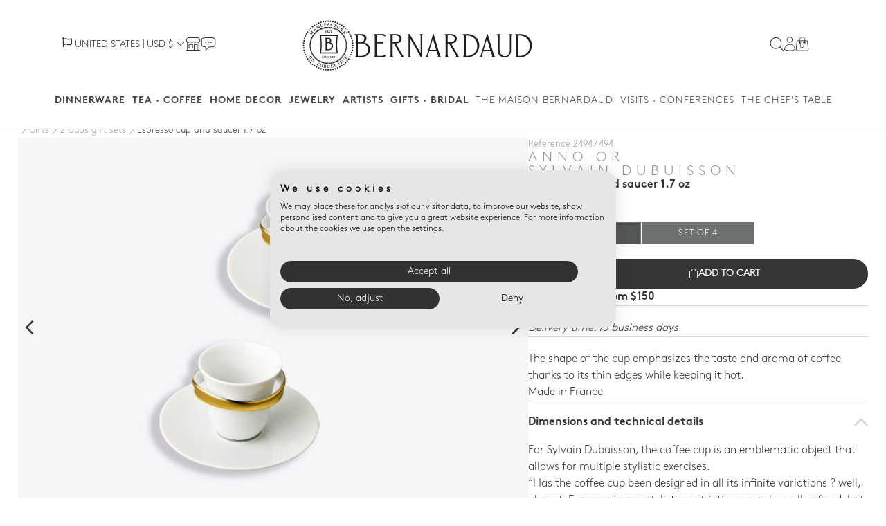

--- FILE ---
content_type: text/html; charset=utf-8
request_url: https://www.bernardaud.com/en/us/2-ups-gift-sets/anno-or-coffee-cup-and-saucer
body_size: 31396
content:
<!DOCTYPE html PUBLIC "-//W3C//DTD XHTML 1.0 Transitional//EN" "http://www.w3.org/TR/xhtml1/DTD/xhtml1-transitional.dtd">
<html dir="ltr" lang="en" data-environment="production">
  <head>
  <meta name="viewport" content="width=device-width, initial-scale=1, maximum-scale=1">
  <title>Espresso cup and saucer 1.7 oz 2 Cups gift sets | Bernardaud Porcelain</title>
    <meta property="og:title" content="Espresso cup and saucer 1.7 oz 2 Cups gift sets | Bernardaud Porcelain"/>
    <meta name="description" content="The shape of the cup emphasizes the taste and aroma of coffee thanks to its thin edges while keeping it hot."/>
    <meta property="og:description" content="The shape of the cup emphasizes the taste and aroma of coffee thanks to its thin edges while keeping it hot."/>
    <link rel="image_src" href="missings/product_missing.png" />
    <meta property="og:image" content="missings/product_missing.png"/>
    <meta property="og:image:width" content="1000" />
    <meta property="og:image:height" content="667" />
    <meta property="og:url" content="https://www.bernardaud.com/en/us/2-ups-gift-sets/anno-or-coffee-cup-and-saucer" />
    <meta property="og:type" content="og:product"/>
    <meta property="product:price:amount" content="300.00"/>
  <link rel="alternate" href="https://www.bernardaud.com/" hreflang="x-default" />
  <link rel="alternate" href="https://www.bernardaud.com/fr" hreflang="fr-FR" />
  <link rel="alternate" href="https://www.bernardaud.com/fr/be" hreflang="fr-BE" />
  <link rel="alternate" href="https://www.bernardaud.com/en-gb/nl" hreflang="en-NL" />
  <link rel="alternate" href="https://www.bernardaud.com/en-gb/ch" hreflang="en-CH" />
  <link rel="alternate" href="https://www.bernardaud.com/en-gb/de" hreflang="en-DE" />
  <link rel="alternate" href="https://www.bernardaud.com/en-gb/gb" hreflang="en-GB" />
  <link rel="alternate" href="https://www.bernardaud.com/en-gb/it" hreflang="en-IT" />
  <link rel="alternate" href="https://www.bernardaud.com/en-gb/es" hreflang="en-ES" />
  <link rel="alternate" href="https://www.bernardaud.com/en-gb/pt" hreflang="en-PT" />
  <link rel="alternate" href="https://www.bernardaud.com/en/us" hreflang="en-US" />
  <link rel="alternate" href="https://www.bernardaud.com/jp/jp" hreflang="ja-JP" />
  <meta name="csrf-param" content="authenticity_token" />
<meta name="csrf-token" content="6GReYjuYN0SwyDCy0YSXFErhC9EUAfO82oKO838YtK0MpF83buyKVxN1y4hGHRCdWMaTmMFcn8J7Hww4635VlA" />
  
  <meta http-equiv="content-type" content="text/html; charset=utf-8" />
  <link rel="apple-touch-icon" sizes="57x57" href="/favicon/apple-icon-57x57.png">
  <link rel="apple-touch-icon" sizes="60x60" href="/favicon/apple-icon-60x60.png">
  <link rel="apple-touch-icon" sizes="72x72" href="/favicon/apple-icon-72x72.png">
  <link rel="apple-touch-icon" sizes="76x76" href="/favicon/apple-icon-76x76.png">
  <link rel="apple-touch-icon" sizes="114x114" href="/favicon/apple-icon-114x114.png">
  <link rel="apple-touch-icon" sizes="120x120" href="/favicon/apple-icon-120x120.png">
  <link rel="apple-touch-icon" sizes="144x144" href="/favicon/apple-icon-144x144.png">
  <link rel="apple-touch-icon" sizes="152x152" href="/favicon/apple-icon-152x152.png">
  <link rel="apple-touch-icon" sizes="180x180" href="/favicon/apple-icon-180x180.png">
  <link rel="icon" type="image/png" sizes="192x192" href="/favicon/android-icon-192x192.png">
  <link rel="icon" type="image/png" sizes="32x32" href="/favicon/favicon-32x32.png">
  <link rel="icon" type="image/png" sizes="96x96" href="/favicon/favicon-96x96.png">
  <link rel="icon" type="image/png" sizes="16x16" href="/favicon/favicon-16x16.png">
  <link rel="manifest" href="/favicon/manifest.json">
  <meta name="msapplication-TileColor" content="#ffffff">
  <meta name="msapplication-TileImage" content="/favicon/ms-icon-144x144.png">
  <meta name="theme-color" content="#ffffff">
    <script>
    window.dataLayer = window.dataLayer || [];
    function gtag(){dataLayer.push(arguments);}
    // Set default consent to 'denied' as a placeholder
    // Determine actual values based on your own requirements
    gtag(
      'consent',
      'default', {
        'ad_storage': 'denied',
        'ad_user_data': 'denied',
        'ad_personalization': 'denied',
        'analytics_storage': 'denied',
        'functionality_storage': 'denied',
        'personalization_storage': 'denied',
        'security_storage': 'denied',
        'region': [
          'AT', 'BE', 'BG', 'CH', 'CY', 'CZ', 'DE', 'DK', 'EE', 'ES', 'FI', 'FR', 'GB',
          'GR', 'HR', 'HU', 'IE', 'IS', 'IT', 'LI', 'LT', 'LU', 'LV', 'MT', 'NL', 'NO',
          'PL', 'PT', 'RO', 'SE', 'SI', 'SK'
        ],
        'wait_for_update': 2000
      }
    );

    gtag(
      'consent',
      'default', {
        'ad_storage': 'granted',
        'ad_user_data': 'granted',
        'ad_personalization': 'granted',
        'analytics_storage': 'granted',
        'functionality_storage': 'granted',
        'personalization_storage': 'denied',
        'security_storage': 'granted'
      }
    );

    dataLayer.push({'gtm.start': new Date().getTime(), 'event': 'gtm.js'});
  </script>

    <script src="https://consent.cookiefirst.com/sites/bernardaud.com-3b9a053d-3681-4b03-ac31-ade7b1e512cd/consent.js"></script>

    <!-- Google Tag Manager -->
  <script>
    (function(w,d,s,l,i){w[l]=w[l]||[];w[l].push({'gtm.start':
        new Date().getTime(),event:'gtm.js'});var f=d.getElementsByTagName(s)[0],
        j=d.createElement(s),dl=l!='dataLayer'?'&l='+l:'';j.async=true;j.src=
        'https://www.googletagmanager.com/gtm.js?id='+i+dl;f.parentNode.insertBefore(j,f);
        })(window,document,'script','dataLayer', 'GTM-KX4J5W6');
  </script>
  <!-- End Google Tag Manager -->

  <script>
  window.dataLayer = window.dataLayer || [];
  function gtag() {
    if (arguments.length > 1) {
      window.dataLayer.push(arguments);
    } else {
      window.dataLayer.push(arguments[0]);
    }
  }
  gtag('js', new Date());
</script>

  <script>
  window.yjDataLayer = window.yjDataLayer || [];
  function ytag() { yjDataLayer.push(arguments); }
</script>
  <script>
    console.info('Yahoo tracking not enabled')
  </script>

  <meta content="140586622674265" property="fb:app_id"/>
  <meta content="eef302305bfb421dab8d2afbc9e25f87" name="p:domain_verify"/>
  <meta name="facebook-domain-verification" content="n08kj0fbdy6khreajbbb05e1g779xa" />
  <link rel="stylesheet" href="https://use.fontawesome.com/releases/v5.0.8/css/solid.css" async="async" />
  <link rel="stylesheet" href="https://use.fontawesome.com/releases/v5.0.8/css/fontawesome.css" async="async" />
  <link rel="stylesheet" href="https://cdn.jsdelivr.net/npm/bootstrap-icons@1.10.4/font/bootstrap-icons.css">
  <link rel="stylesheet" href="/assets/application-c161d190ed53d87e31cc68385ae8b2f646a5e060c7c8bbb260e61679dbdc0967.css" media="all" data-turbolinks-track="reload" />


  <script type="importmap" data-turbo-track="reload">{
  "imports": {
    "application": "/assets/application-be8ba9251e123007c6f85356e62215e8d7beda1c2d077eadaa03672464dbc50f.js",
    "@hotwired/stimulus": "/assets/stimulus.min-6e06a8aaa27cfbc7dccec20a0d999518ecb68eb2c92b535cc75c1e9e383752e7.js",
    "@hotwired/stimulus-loading": "/assets/stimulus-loading-469037bab01ae197045eb2707e4c826959b8b1d5bc322a8a2e502ec9ea4fc97f.js",
    "algoliasearch": "https://ga.jspm.io/npm:algoliasearch@4.19.1/dist/algoliasearch-lite.umd.js",
    "instantsearch.js": "https://ga.jspm.io/npm:instantsearch.js@4.59.0/es/index.js",
    "@algolia/events": "https://ga.jspm.io/npm:@algolia/events@4.0.1/events.js",
    "algoliasearch-helper": "https://ga.jspm.io/npm:algoliasearch-helper@3.15.0/index.js",
    "algoliasearch-helper/types/algoliasearch.js": "https://ga.jspm.io/npm:algoliasearch-helper@3.15.0/types/algoliasearch.js",
    "qs": "https://ga.jspm.io/npm:qs@6.9.7/lib/index.js",
    "instantsearch.js/es/widgets": "https://ga.jspm.io/npm:instantsearch.js@4.59.0/es/widgets/index.js",
    "@algolia/ui-components-highlight-vdom": "https://ga.jspm.io/npm:@algolia/ui-components-highlight-vdom@1.2.2/dist/esm/index.js",
    "@algolia/ui-components-shared": "https://ga.jspm.io/npm:@algolia/ui-components-shared@1.2.2/dist/esm/index.js",
    "@babel/runtime/helpers/extends": "https://ga.jspm.io/npm:@babel/runtime@7.23.2/helpers/esm/extends.js",
    "@babel/runtime/helpers/objectWithoutProperties": "https://ga.jspm.io/npm:@babel/runtime@7.23.2/helpers/esm/objectWithoutProperties.js",
    "hogan.js": "https://ga.jspm.io/npm:hogan.js@3.0.2/lib/hogan.js",
    "htm": "https://ga.jspm.io/npm:htm@3.1.1/dist/htm.module.js",
    "htm/preact": "https://ga.jspm.io/npm:htm@3.1.1/preact/index.module.js",
    "preact": "https://ga.jspm.io/npm:preact@10.18.1/dist/preact.module.js",
    "preact/hooks": "https://ga.jspm.io/npm:preact@10.18.1/hooks/dist/hooks.module.js",
    "controllers/accordion_controller": "/assets/controllers/accordion_controller-01ed9582381ecf85c9288dff7d2d9bfa86ca366b95361d6088d3647403a1f39e.js",
    "controllers/application": "/assets/controllers/application-afed5a5a038f93a8fbfa1a525a1a0422d46c8e37439cd1d9be0a97620b162a60.js",
    "controllers/artists_controller": "/assets/controllers/artists_controller-8c34fcf726de8cdd949646a193ffdf3e4445e0d9244ea7d1515f18e96ba2b9c0.js",
    "controllers/cart_quantity_controller": "/assets/controllers/cart_quantity_controller-04c508ef1fced2ebce04edc47eb1947e450484394cb04d0cc111e37bfc7614ae.js",
    "controllers/checkout_steps_controller": "/assets/controllers/checkout_steps_controller-d2e7fca4d65be9615e6e83cfec4f83ff1a26abe8dcf22ee3193b52b4a05fa38c.js",
    "controllers/collections_filter_controller": "/assets/controllers/collections_filter_controller-c7fe85808520ec92e1d67506837222af777ac19c32a24ecdb0042d82ef4b16e5.js",
    "controllers/dropdown_input_controller": "/assets/controllers/dropdown_input_controller-790bd2242d554e20be2c4bad5b8fe74927c0ab7b1905b6cc76a040ace02488c6.js",
    "controllers/filter_controller": "/assets/controllers/filter_controller-a3c2a9e9f69706bdb56b83a4bf70a9439fd6d292adc9cd50e6dcd744eba1663a.js",
    "controllers/flash_controller": "/assets/controllers/flash_controller-1c6aeb5cd83fefc3be8ba1c1960615870e59ba0eb375a450c9d2a79f90eef22d.js",
    "controllers/go_to_top_controller": "/assets/controllers/go_to_top_controller-da560000ed7206437a5bb4688b795a73e0bd6824acec09c95d081541bef267c5.js",
    "controllers": "/assets/controllers/index-090da9a3d42192a0a451c07e3ac0e1d0620698f888d93604eb1b64d701e125c8.js",
    "controllers/information_banner_controller": "/assets/controllers/information_banner_controller-f5d7fedbf41683a8e08d3ba18d0d7e98f5610607db74897278fc30697f3ec436.js",
    "controllers/inline_dropdown_input_controller": "/assets/controllers/inline_dropdown_input_controller-9a21c5bba62c4f2e0bf7e2a3b6ae01c13f37352c7868689e5f1b9d0f1c86f22b.js",
    "controllers/mega_menu_mobile_controller": "/assets/controllers/mega_menu_mobile_controller-814a7ec13ceade3ffa28d7a8df92240bb43048d4998e1b2b6cbccf3bceb269aa.js",
    "controllers/overlay_controller": "/assets/controllers/overlay_controller-06cfb60cea4d2d832df785b1cd127ff700b0d73a60d1c3fe6fc68b3cfd0ab873.js",
    "controllers/points_of_sale_controller": "/assets/controllers/points_of_sale_controller-92a1c972032f10c8a11d171bfe8580ad3d28c44b03369dc9e2b9d267bc1073f0.js",
    "controllers/products_filters_controller": "/assets/controllers/products_filters_controller-6540d987d281a4e5bca272e1de3cf3bebc6f9716b2aa238738d7520a66eab21d.js",
    "controllers/scroll_controller": "/assets/controllers/scroll_controller-f04befc86380cb31b3790188d95bb26845a780b612233acdebb21084c3b2f5f4.js",
    "controllers/search_menu_header_controller": "/assets/controllers/search_menu_header_controller-c1d2bd28b1d86210b7b1e70db1d57b5fff4154123ed75417c46ffbe625d56355.js",
    "controllers/steps_controller": "/assets/controllers/steps_controller-22f1d3af4308acf7072212b8068a2c653b22300fbd94b087a74a0b71bdfc7d65.js",
    "controllers/toggle_password_controller": "/assets/controllers/toggle_password_controller-2026fd5782efedef76cc10c4f01ae95f0e211b7e61fca255cbfc903796451682.js",
    "controllers/toggle_visibility_controller": "/assets/controllers/toggle_visibility_controller-16400753cf995c820e4139ec3c42e90df2b64747e442cc65154c5f502723cf19.js",
    "controllers/youtube_player_controller": "/assets/controllers/youtube_player_controller-de353fb87c9e5d70fe59cd46909fa99dcffea4a2f3d6421bd9078ac0648a00d9.js",
    "controllers/zoom_carousel_controller": "/assets/controllers/zoom_carousel_controller-d9da461c9fdd86928314ebdaa43ceaad0a84023785d742bcc4ed39f4329f11db.js",
    "helpers/localeMap": "/assets/helpers/localeMap-34a88feb1340d6b6681952735913da3c40a137739b7e027a2cfb78665c7a0178.js",
    "constants/mapStyles": "/assets/constants/mapStyles-821e8dfc64c9e2106deee3b7a8a0d3064aa8fb4e99f693ba985d4349d1f9f9f2.js"
  }
}</script>
<link rel="modulepreload" href="/assets/application-be8ba9251e123007c6f85356e62215e8d7beda1c2d077eadaa03672464dbc50f.js">
<link rel="modulepreload" href="/assets/stimulus.min-6e06a8aaa27cfbc7dccec20a0d999518ecb68eb2c92b535cc75c1e9e383752e7.js">
<link rel="modulepreload" href="/assets/stimulus-loading-469037bab01ae197045eb2707e4c826959b8b1d5bc322a8a2e502ec9ea4fc97f.js">
<link rel="modulepreload" href="https://ga.jspm.io/npm:algoliasearch@4.19.1/dist/algoliasearch-lite.umd.js">
<link rel="modulepreload" href="https://ga.jspm.io/npm:instantsearch.js@4.59.0/es/index.js">
<link rel="modulepreload" href="https://ga.jspm.io/npm:@algolia/events@4.0.1/events.js">
<link rel="modulepreload" href="https://ga.jspm.io/npm:algoliasearch-helper@3.15.0/index.js">
<link rel="modulepreload" href="https://ga.jspm.io/npm:algoliasearch-helper@3.15.0/types/algoliasearch.js">
<link rel="modulepreload" href="https://ga.jspm.io/npm:qs@6.9.7/lib/index.js">
<link rel="modulepreload" href="https://ga.jspm.io/npm:instantsearch.js@4.59.0/es/widgets/index.js">
<link rel="modulepreload" href="https://ga.jspm.io/npm:@algolia/ui-components-highlight-vdom@1.2.2/dist/esm/index.js">
<link rel="modulepreload" href="https://ga.jspm.io/npm:@algolia/ui-components-shared@1.2.2/dist/esm/index.js">
<link rel="modulepreload" href="https://ga.jspm.io/npm:@babel/runtime@7.23.2/helpers/esm/extends.js">
<link rel="modulepreload" href="https://ga.jspm.io/npm:@babel/runtime@7.23.2/helpers/esm/objectWithoutProperties.js">
<link rel="modulepreload" href="https://ga.jspm.io/npm:hogan.js@3.0.2/lib/hogan.js">
<link rel="modulepreload" href="https://ga.jspm.io/npm:htm@3.1.1/dist/htm.module.js">
<link rel="modulepreload" href="https://ga.jspm.io/npm:htm@3.1.1/preact/index.module.js">
<link rel="modulepreload" href="https://ga.jspm.io/npm:preact@10.18.1/dist/preact.module.js">
<link rel="modulepreload" href="https://ga.jspm.io/npm:preact@10.18.1/hooks/dist/hooks.module.js">
<link rel="modulepreload" href="/assets/controllers/accordion_controller-01ed9582381ecf85c9288dff7d2d9bfa86ca366b95361d6088d3647403a1f39e.js">
<link rel="modulepreload" href="/assets/controllers/application-afed5a5a038f93a8fbfa1a525a1a0422d46c8e37439cd1d9be0a97620b162a60.js">
<link rel="modulepreload" href="/assets/controllers/artists_controller-8c34fcf726de8cdd949646a193ffdf3e4445e0d9244ea7d1515f18e96ba2b9c0.js">
<link rel="modulepreload" href="/assets/controllers/cart_quantity_controller-04c508ef1fced2ebce04edc47eb1947e450484394cb04d0cc111e37bfc7614ae.js">
<link rel="modulepreload" href="/assets/controllers/checkout_steps_controller-d2e7fca4d65be9615e6e83cfec4f83ff1a26abe8dcf22ee3193b52b4a05fa38c.js">
<link rel="modulepreload" href="/assets/controllers/collections_filter_controller-c7fe85808520ec92e1d67506837222af777ac19c32a24ecdb0042d82ef4b16e5.js">
<link rel="modulepreload" href="/assets/controllers/dropdown_input_controller-790bd2242d554e20be2c4bad5b8fe74927c0ab7b1905b6cc76a040ace02488c6.js">
<link rel="modulepreload" href="/assets/controllers/filter_controller-a3c2a9e9f69706bdb56b83a4bf70a9439fd6d292adc9cd50e6dcd744eba1663a.js">
<link rel="modulepreload" href="/assets/controllers/flash_controller-1c6aeb5cd83fefc3be8ba1c1960615870e59ba0eb375a450c9d2a79f90eef22d.js">
<link rel="modulepreload" href="/assets/controllers/go_to_top_controller-da560000ed7206437a5bb4688b795a73e0bd6824acec09c95d081541bef267c5.js">
<link rel="modulepreload" href="/assets/controllers/index-090da9a3d42192a0a451c07e3ac0e1d0620698f888d93604eb1b64d701e125c8.js">
<link rel="modulepreload" href="/assets/controllers/information_banner_controller-f5d7fedbf41683a8e08d3ba18d0d7e98f5610607db74897278fc30697f3ec436.js">
<link rel="modulepreload" href="/assets/controllers/inline_dropdown_input_controller-9a21c5bba62c4f2e0bf7e2a3b6ae01c13f37352c7868689e5f1b9d0f1c86f22b.js">
<link rel="modulepreload" href="/assets/controllers/mega_menu_mobile_controller-814a7ec13ceade3ffa28d7a8df92240bb43048d4998e1b2b6cbccf3bceb269aa.js">
<link rel="modulepreload" href="/assets/controllers/overlay_controller-06cfb60cea4d2d832df785b1cd127ff700b0d73a60d1c3fe6fc68b3cfd0ab873.js">
<link rel="modulepreload" href="/assets/controllers/points_of_sale_controller-92a1c972032f10c8a11d171bfe8580ad3d28c44b03369dc9e2b9d267bc1073f0.js">
<link rel="modulepreload" href="/assets/controllers/products_filters_controller-6540d987d281a4e5bca272e1de3cf3bebc6f9716b2aa238738d7520a66eab21d.js">
<link rel="modulepreload" href="/assets/controllers/scroll_controller-f04befc86380cb31b3790188d95bb26845a780b612233acdebb21084c3b2f5f4.js">
<link rel="modulepreload" href="/assets/controllers/search_menu_header_controller-c1d2bd28b1d86210b7b1e70db1d57b5fff4154123ed75417c46ffbe625d56355.js">
<link rel="modulepreload" href="/assets/controllers/steps_controller-22f1d3af4308acf7072212b8068a2c653b22300fbd94b087a74a0b71bdfc7d65.js">
<link rel="modulepreload" href="/assets/controllers/toggle_password_controller-2026fd5782efedef76cc10c4f01ae95f0e211b7e61fca255cbfc903796451682.js">
<link rel="modulepreload" href="/assets/controllers/toggle_visibility_controller-16400753cf995c820e4139ec3c42e90df2b64747e442cc65154c5f502723cf19.js">
<link rel="modulepreload" href="/assets/controllers/youtube_player_controller-de353fb87c9e5d70fe59cd46909fa99dcffea4a2f3d6421bd9078ac0648a00d9.js">
<link rel="modulepreload" href="/assets/controllers/zoom_carousel_controller-d9da461c9fdd86928314ebdaa43ceaad0a84023785d742bcc4ed39f4329f11db.js">
<link rel="modulepreload" href="/assets/helpers/localeMap-34a88feb1340d6b6681952735913da3c40a137739b7e027a2cfb78665c7a0178.js">
<link rel="modulepreload" href="/assets/constants/mapStyles-821e8dfc64c9e2106deee3b7a8a0d3064aa8fb4e99f693ba985d4349d1f9f9f2.js">
<script type="module">import "application"</script>
  
</head>

  <body  class="products mp-pusher stretched" id="mp-pusher" data-controller="toggle-visibility">
    <!-- Google Tag Manager (noscript) -->
<noscript><iframe src="https://www.googletagmanager.com/ns.html?id=GTM-KX4J5W6" height="0" width="0" style="display:none;visibility:hidden"></iframe></noscript>
<!-- End Google Tag Manager (noscript) -->
      
      <a class="mp-back mp-close-menu" href="#">
        <span class="sr-only">
          close
        </span>
</a>
      <header class="navbar-lg navbar navbar-default" role="banner" data-controller="scroll mega-menu-mobile" data-scroll-target="scrollComponents" id="public-header">
        <div id="outdated">
  <p>
    Please note that we no longer support this version of Internet Explorer
  </p>
  <p>
    We recommend that you upgrade your browser or download one of the following browsers:
    <a id="btnUpdate" href="http://outdatedbrowser.com">Download</a>
    <a id="btnClose" href="#">
      <i class="fa fa-times"></i>
</a>  </p>
</div>

        <div id="js-flash" data-controller="flash">
  
</div>
        
        <div class="hidden  collapse" id="langs-stores-choice" style="background-color: #f7f9f9;">
  <div class="container" id="top-header-0">
    You are currently on <span class='text-primary'>United States</span><br />Select another store:
    <!-- old -->
    <!-- old -->
    <div class='spacer10'></div>
    <div class="langs-list hidden">
      <div class="text-left">
        <div class="dropdown">
          <a class="toggle-dropdown" data-toggle="dropdown" href="#">
            United States&nbsp;&nbsp;<b class="caret pull-right"></b>
</a>          <ul class="dropdown-menu">
                <a href="/en/us/2-ups-gift-sets/anno-or-coffee-cup-and-saucer">
                  France
</a>                <a href="/en/us/2-ups-gift-sets/anno-or-coffee-cup-and-saucer">
                  Belgique
</a>                <a href="/en/us/2-ups-gift-sets/anno-or-coffee-cup-and-saucer">
                  Luxembourg
</a>                <a href="/en/us/2-ups-gift-sets/anno-or-coffee-cup-and-saucer">
                  Netherlands
</a>                <a href="/en/us/2-ups-gift-sets/anno-or-coffee-cup-and-saucer">
                  Switzerland
</a>                <a href="/en/us/2-ups-gift-sets/anno-or-coffee-cup-and-saucer">
                  Germany
</a>                <a href="/en/us/2-ups-gift-sets/anno-or-coffee-cup-and-saucer">
                  United Kingdom
</a>                <a href="/en/us/2-ups-gift-sets/anno-or-coffee-cup-and-saucer">
                  Italy
</a>                <a href="/en/us/2-ups-gift-sets/anno-or-coffee-cup-and-saucer">
                  Spain
</a>                <a href="/en/us/2-ups-gift-sets/anno-or-coffee-cup-and-saucer">
                  Portugal
</a>                <a href="/en/us/2-ups-gift-sets/anno-or-coffee-cup-and-saucer">
                  United States
</a>                <a href="/en/us/2-ups-gift-sets/anno-or-coffee-cup-and-saucer">
                  Japan
</a>          </ul>
        </div>
      </div>
    </div>
  </div>
</div>
<nav class="navbar navbar-default visible-xs visible-sm visible-md" id="top-header-1">
  <div class="container-fluid top-header-container">
    <div class="row">
      <div class="center">
        <div class="dropdown">
  <a class="toggle-dropdown" style="font-size: 14px;" id="dropdownMenuStore1" data-toggle="dropdown" href="#">
  <i class="far fa-flag"></i>
  <span class="store-dropdown">
      <span id="current_store_name" >UNITED STATES</span>
       <span class="pipe"> | </span>
        USD $
      <i class="fa-regular bi-chevron-down" style="font-weight: 200;"></i>
    </span>
</a>  <ul class="dropdown-menu" aria-labelledby="dropdownMenuStore1">
      <li>

        <a rel="alternate" hreflang="fr" data-turbolinks="false" href="/fr/coffrets-2-tasses/anno-or-tasse-et-soucoupe-cafe-5-cl">
            FRANCE

          <span class="pipe"> | </span>
            EUR €
</a>
        <a rel="alternate" hreflang="be" data-turbolinks="false" href="/fr/be/coffrets-2-tasses/anno-or-tasse-et-soucoupe-cafe-5-cl">
            BELGIQUE

          <span class="pipe"> | </span>
            EUR €
</a>
        <a rel="alternate" hreflang="lu" data-turbolinks="false" href="/fr/lu/coffrets-2-tasses/anno-or-tasse-et-soucoupe-cafe-5-cl">
            LUXEMBOURG

          <span class="pipe"> | </span>
            EUR €
</a>
        <a rel="alternate" hreflang="nl" data-turbolinks="false" href="/en-gb/nl/2-ups-gift-sets/anno-or-coffee-cup-and-saucer">
            NETHERLANDS

          <span class="pipe"> | </span>
            EUR €
</a>
        <a rel="alternate" hreflang="ch" data-turbolinks="false" href="/fr/ch/coffrets-2-tasses/anno-or-tasse-et-soucoupe-cafe-5-cl">
            SWITZERLAND

          <span class="pipe"> | </span>
            CHF
</a>
        <a rel="alternate" hreflang="de" data-turbolinks="false" href="/en-gb/de/2-ups-gift-sets/anno-or-coffee-cup-and-saucer">
            GERMANY

          <span class="pipe"> | </span>
            EUR €
</a>
        <a rel="alternate" hreflang="gb" data-turbolinks="false" href="/en-gb/gb/2-ups-gift-sets/anno-or-coffee-cup-and-saucer">
            UNITED KINGDOM

          <span class="pipe"> | </span>
            GBP £
</a>
        <a rel="alternate" hreflang="it" data-turbolinks="false" href="/en-gb/it/2-ups-gift-sets/anno-or-coffee-cup-and-saucer">
            ITALY

          <span class="pipe"> | </span>
            EUR €
</a>
        <a rel="alternate" hreflang="es" data-turbolinks="false" href="/en-gb/es/2-ups-gift-sets/anno-or-coffee-cup-and-saucer">
            SPAIN

          <span class="pipe"> | </span>
            EUR €
</a>
        <a rel="alternate" hreflang="pt" data-turbolinks="false" href="/en-gb/pt/2-ups-gift-sets/anno-or-coffee-cup-and-saucer">
            PORTUGAL

          <span class="pipe"> | </span>
            EUR €
</a>

        <a rel="alternate" hreflang="jp" data-turbolinks="false" href="/jp/jp/2-ups-gift-sets/anno-or-tasse-et-soucoupe-cafe-5-cl">
            日本

          <span class="pipe"> | </span>
            (JPY ¥)
</a>  </li>

  </ul>
</div>
      </div>
    </div>
  </div>
</nav>

        <div class="navigation-header" data-turbolinks="false">
  <div class="container-fluid">
    <div class="row">
      <div class="col-md-3 col-xs-2 p-0">
        <!-- Menu Mobile -->
        <div class="mobile-menu visible-xs visible-sm visible-md">
              <nav class= "public-mobile-header" data-turbolinks="false">
  <label for="toggleMainNav" class="hamburger-menu">
    <img class="position-menu" src="/assets/svg/hamburger-menu-5f3ba9080d4bd4051754e137263558c48f6932a7ac61929c72f5c2ccf86d8ade.svg" />
  </label>
  <input type="checkbox" id="toggleMainNav" class="check-toggle" />
  <label for="toggleMainNav" class="menu-overlay"></label>
  <div class="main-nav-holder">
    <ul class="main-nav">
      <div class="logo-menu">
        <div class="logo-container-mobile">
          <img class="estampille-mobile hidden-xxs" src="/assets/svg/estampille-square-0a34ec583979816c684f056bdb9e678ed5a1c768182e913b5b9c3b07180b82af.svg" />
          <img class="image145-l" alt="Bernardaud&#39;s logo" src="/assets/template/bernardaud-pro-logo-a7738418145a57efb23b0124fc7c43ea4d86a8dcd56c19ec9a4a25c97b8c032c.svg" />
        </div>
        <span class="close-nav" >
          <label for="toggleMainNav" class="fa-cross" ></label>
        </span>
      </div>
          <li class="has-submenu" data-action="click->mega-menu-mobile#showSubMenu" data-item-id="1">
            <input type="checkbox" id="label-1" class="check-toggle hidden" />
              <div>
                <div class="badge-container">
  <img class="badge-image" src="https://bernardaud-prod.s3.eu-west-3.amazonaws.com/mega_menus/main_heading_images/000/000/001/original/Pastille_ArtdelaTable.jpg?1699539986" />
  <div class="text-uppercase font-extra-bold badge-name">Dinnerware</div>
</div>

              </div>
            <i class="fa fa-arrow-right"></i>
            <div class="hidden" data-mega-menu-mobile-target="content-1">
              <div class="submenu-container">
  <div class="title-badge-container">
    <i class="fa fa-arrow-left" data-action="click->mega-menu-mobile#hideSubMenu" data-item-id="1"></i>
    <div>
        <div class="badge-container">
  <img class="badge-image" src="https://bernardaud-prod.s3.eu-west-3.amazonaws.com/mega_menus/main_heading_images/000/000/001/original/Pastille_ArtdelaTable.jpg?1699539986" />
  <div class="text-uppercase font-extra-bold badge-name">Dinnerware</div>
</div>

    </div>
    <span class="close-nav" data-action="click->mega-menu-mobile#hideSubMenu" data-item-id="1" >
      <label for="toggleMainNav" class="fa-cross" ></label>
    </span>
  </div>
  <hr class="line">
  <ul>
      <div class='submenu-link' data-action="click->mega-menu-mobile#showDeepMenu" data-block-id="5">
              <p class="text-uppercase submenu-text">Novelties</p>
          <div class="hidden" data-mega-menu-mobile-target="partial-5">
            <div class="submenu-container">
  <div class="title-badge-container">
    <i class="fa fa-arrow-left" data-action="click->mega-menu-mobile#hideDeepMenu" data-block-id="5"></i>
    <div class="submenu-title text-uppercase">
      Novelties
    </div>
    <span class="close-nav" data-action="click->mega-menu-mobile#hideDeepMenu click->mega-menu-mobile#hideSubMenu" data-block-id="5" data-item-id="1">
      <label for="toggleMainNav" class="fa-cross"></label>
    </span>
  </div>
  <hr class="line">
  <div class="block-links-container">
          <a action="go" data-turbolinks="false" href="/en/us/collections/dinnerware/dinnerware-must-have">
            <p class="text-uppercase submenu-text">
              Must-have collections
            </p>
</a>          <a action="go" data-turbolinks="false" href="/en/us/collections/dinnerware/dinnerware-novelties">
            <p class="text-uppercase submenu-text">
              Dinnerware novelties
            </p>
</a>  </div>
</div>

          </div>
          <i class="fa fa-arrow-right"></i>
      </div>
      <div class='submenu-link' data-action="click->mega-menu-mobile#showDeepMenu" data-block-id="6">
              <p class="text-uppercase submenu-text">White</p>
          <div class="hidden" data-mega-menu-mobile-target="partial-6">
            <div class="submenu-container">
  <div class="title-badge-container">
    <i class="fa fa-arrow-left" data-action="click->mega-menu-mobile#hideDeepMenu" data-block-id="6"></i>
    <div class="submenu-title text-uppercase">
      White
    </div>
    <span class="close-nav" data-action="click->mega-menu-mobile#hideDeepMenu click->mega-menu-mobile#hideSubMenu" data-block-id="6" data-item-id="1">
      <label for="toggleMainNav" class="fa-cross"></label>
    </span>
  </div>
  <hr class="line">
  <div class="block-links-container">
            <a action="go" data-turbolinks="false" href="/en/us/categories/white-dinnerware/ecume">
              <p class="text-uppercase submenu-text">
                  Ecume
              </p>
</a>            <a action="go" data-turbolinks="false" href="/en/us/categories/white-dinnerware/twist">
              <p class="text-uppercase submenu-text">
                  Twist
              </p>
</a>            <a action="go" data-turbolinks="false" href="/en/us/categories/white-dinnerware/organza">
              <p class="text-uppercase submenu-text">
                  Organza
              </p>
</a>            <a action="go" data-turbolinks="false" href="/en/us/categories/white-dinnerware/origine">
              <p class="text-uppercase submenu-text">
                  Origine
              </p>
</a>            <a action="go" data-turbolinks="false" href="/en/us/categories/white-dinnerware/louvre">
              <p class="text-uppercase submenu-text">
                  Louvre
              </p>
</a>          <a action="go" data-turbolinks="false" href="/en/us/collections/dinnerware/white-dinnerware">
            <p class="text-uppercase submenu-text">
              All collections &gt;
            </p>
</a>  </div>
</div>

          </div>
          <i class="fa fa-arrow-right"></i>
      </div>
      <div class='submenu-link' data-action="click->mega-menu-mobile#showDeepMenu" data-block-id="7">
              <p class="text-uppercase submenu-text">Color</p>
          <div class="hidden" data-mega-menu-mobile-target="partial-7">
            <div class="submenu-container">
  <div class="title-badge-container">
    <i class="fa fa-arrow-left" data-action="click->mega-menu-mobile#hideDeepMenu" data-block-id="7"></i>
    <div class="submenu-title text-uppercase">
      Color
    </div>
    <span class="close-nav" data-action="click->mega-menu-mobile#hideDeepMenu click->mega-menu-mobile#hideSubMenu" data-block-id="7" data-item-id="1">
      <label for="toggleMainNav" class="fa-cross"></label>
    </span>
  </div>
  <hr class="line">
  <div class="block-links-container">
          <a action="go" data-turbolinks="false" href="/en/us/collections/dinnerware/multicolore">
            <p class="text-uppercase submenu-text">
              <div class="hex-color-container mt-2">
                  <img class="sticker" src="https://bernardaud-prod.s3.eu-west-3.amazonaws.com/sub_categories/sticker_images/000/000/209/original/Pastille_Multicolore.jpg?1701339576" />
                <p class="font-16 mb-0">Multicolor</p>
              </div>
            </p>
</a>            <a action="go" data-turbolinks="false" href="/en/us/categories/les-plus-belles-tables-de-fetes/ecume-perle">
              <p class="text-uppercase submenu-text">
                  <div class="hex-color-container mt-2">
                      <img class="sticker" src="https://bernardaud-prod.s3.eu-west-3.amazonaws.com/sub_categories/sticker_images/000/000/214/original/Perle2.jpg?1711097133" />
                    <p class="font-16 mb-0">Perle</p>
                  </div>
              </p>
</a>          <a action="go" data-turbolinks="false" href="/en/us/collections/dinnerware/platinum-decors">
            <p class="text-uppercase submenu-text">
              <div class="hex-color-container mt-2">
                  <img class="sticker" src="https://bernardaud-prod.s3.eu-west-3.amazonaws.com/sub_categories/sticker_images/000/000/046/original/platine1.jpg?1699547685" />
                <p class="font-16 mb-0">Platinum</p>
              </div>
            </p>
</a>          <a action="go" data-turbolinks="false" href="/en/us/collections/dinnerware/gold-decors">
            <p class="text-uppercase submenu-text">
              <div class="hex-color-container mt-2">
                  <img class="sticker" src="https://bernardaud-prod.s3.eu-west-3.amazonaws.com/sub_categories/sticker_images/000/000/010/original/Or1.jpg?1699547662" />
                <p class="font-16 mb-0">Gold</p>
              </div>
            </p>
</a>          <a action="go" data-turbolinks="false" href="/en/us/collections/dinnerware/bleu">
            <p class="text-uppercase submenu-text">
              <div class="hex-color-container mt-2">
                  <div class="sticker" style="background-color: #3c5de2;"></div>
                <p class="font-16 mb-0">Blue</p>
              </div>
            </p>
</a>          <a action="go" data-turbolinks="false" href="/en/us/collections/dinnerware/vert">
            <p class="text-uppercase submenu-text">
              <div class="hex-color-container mt-2">
                  <div class="sticker" style="background-color: #5abf80;"></div>
                <p class="font-16 mb-0">Green</p>
              </div>
            </p>
</a>          <a action="go" data-turbolinks="false" href="/en/us/collections/dinnerware/rose">
            <p class="text-uppercase submenu-text">
              <div class="hex-color-container mt-2">
                  <div class="sticker" style="background-color: #f58aaa;"></div>
                <p class="font-16 mb-0">Pink</p>
              </div>
            </p>
</a>          <a action="go" data-turbolinks="false" href="/en/us/collections/dinnerware/rouge">
            <p class="text-uppercase submenu-text">
              <div class="hex-color-container mt-2">
                  <div class="sticker" style="background-color: #d60a0a;"></div>
                <p class="font-16 mb-0">Red</p>
              </div>
            </p>
</a>            <a action="go" data-turbolinks="false" href="/en/us/categories/dinnerware-novelties/terra-rosa">
              <p class="text-uppercase submenu-text">
                  <div class="hex-color-container mt-2">
                      <div class="sticker" style="background-color: #f48b2a;"></div>
                    <p class="font-16 mb-0">Orange</p>
                  </div>
              </p>
</a>          <a action="go" data-turbolinks="false" href="/en/us/collections/dinnerware/jaune">
            <p class="text-uppercase submenu-text">
              <div class="hex-color-container mt-2">
                  <div class="sticker" style="background-color: #fff838;"></div>
                <p class="font-16 mb-0">Yellow</p>
              </div>
            </p>
</a>  </div>
</div>

          </div>
          <i class="fa fa-arrow-right"></i>
      </div>
      <div class='submenu-link' data-action="click->mega-menu-mobile#showDeepMenu" data-block-id="8">
              <p class="text-uppercase submenu-text">Artists</p>
          <div class="hidden" data-mega-menu-mobile-target="partial-8">
            <div class="submenu-container">
  <div class="title-badge-container">
    <i class="fa fa-arrow-left" data-action="click->mega-menu-mobile#hideDeepMenu" data-block-id="8"></i>
    <div class="submenu-title text-uppercase">
      Artists
    </div>
    <span class="close-nav" data-action="click->mega-menu-mobile#hideDeepMenu click->mega-menu-mobile#hideSubMenu" data-block-id="8" data-item-id="1">
      <label for="toggleMainNav" class="fa-cross"></label>
    </span>
  </div>
  <hr class="line">
  <div class="block-links-container">
          <a action="go" data-turbolinks="false" href="/en/us/collections/dinnerware/marc-chagall">
            <p class="text-uppercase submenu-text">
              Marc Chagall
            </p>
</a>            <a action="go" data-turbolinks="false" href="/en/us/categories/artists-decors/kintsugi-sarkis">
              <p class="text-uppercase submenu-text">
                  Sarkis
              </p>
</a>            <a action="go" data-turbolinks="false" href="/en/us/categories/artists-decors/je-te-mangerais-dans-la-main-prune-nourry-et-jr">
              <p class="text-uppercase submenu-text">
                  Prune Nourry &amp; JR
              </p>
</a>            <a action="go" data-turbolinks="false" href="/en/us/categories/artists-decors/banality-series-jeff-koons">
              <p class="text-uppercase submenu-text">
                  Jeff Koons
              </p>
</a>          <a action="go" data-turbolinks="false" href="/en/us/collections/dinnerware/artists-decors">
            <p class="text-uppercase submenu-text">
              All collections &gt;
            </p>
</a>  </div>
</div>

          </div>
          <i class="fa fa-arrow-right"></i>
      </div>
      <div class='submenu-link' data-action="click->mega-menu-mobile#showDeepMenu" data-block-id="29">
              <p class="text-uppercase submenu-text">Historical</p>
          <div class="hidden" data-mega-menu-mobile-target="partial-29">
            <div class="submenu-container">
  <div class="title-badge-container">
    <i class="fa fa-arrow-left" data-action="click->mega-menu-mobile#hideDeepMenu" data-block-id="29"></i>
    <div class="submenu-title text-uppercase">
      Historical
    </div>
    <span class="close-nav" data-action="click->mega-menu-mobile#hideDeepMenu click->mega-menu-mobile#hideSubMenu" data-block-id="29" data-item-id="1">
      <label for="toggleMainNav" class="fa-cross"></label>
    </span>
  </div>
  <hr class="line">
  <div class="block-links-container">
          <a action="go" data-turbolinks="false" href="/en/us/the-bernardaud-house/the-ancienne-manufacture-royale">
            <p class="text-uppercase submenu-text">
              L&#39;Ancienne Manufacture Royale
            </p>
</a>            <a action="go" data-turbolinks="false" href="/en/us/categories/historical-dinnerware/historical-cups">
              <p class="text-uppercase submenu-text">
                  Historical cups
              </p>
</a>        <a action="go" target="_blank" data-turbolinks="false" href="/fr/decors-historiques">
          <p class="nomargin text-uppercase submenu-text ">
            All collections &gt;
          </p>
</a>          <a action="go" data-turbolinks="false" href="/en/us/collections/dinnerware/historical-dinnerware">
            <p class="text-uppercase submenu-text">
              All collections &gt;
            </p>
</a>  </div>
</div>

          </div>
          <i class="fa fa-arrow-right"></i>
      </div>
  </ul>
</div>

            </div>
          </li>
          <li class="has-submenu" data-action="click->mega-menu-mobile#showSubMenu" data-item-id="2">
            <input type="checkbox" id="label-2" class="check-toggle hidden" />
              <div>
                <div class="badge-container">
  <img class="badge-image" src="https://bernardaud-prod.s3.eu-west-3.amazonaws.com/mega_menus/main_heading_images/000/000/002/original/Pastille_Tasses.jpg?1699540034" />
  <div class="text-uppercase font-extra-bold badge-name">Tea · Coffee</div>
</div>

              </div>
            <i class="fa fa-arrow-right"></i>
            <div class="hidden" data-mega-menu-mobile-target="content-2">
              <div class="submenu-container">
  <div class="title-badge-container">
    <i class="fa fa-arrow-left" data-action="click->mega-menu-mobile#hideSubMenu" data-item-id="2"></i>
    <div>
        <div class="badge-container">
  <img class="badge-image" src="https://bernardaud-prod.s3.eu-west-3.amazonaws.com/mega_menus/main_heading_images/000/000/002/original/Pastille_Tasses.jpg?1699540034" />
  <div class="text-uppercase font-extra-bold badge-name">Tea · Coffee</div>
</div>

    </div>
    <span class="close-nav" data-action="click->mega-menu-mobile#hideSubMenu" data-item-id="2" >
      <label for="toggleMainNav" class="fa-cross" ></label>
    </span>
  </div>
  <hr class="line">
  <ul>
      <div class='submenu-link' data-action="click->mega-menu-mobile#showDeepMenu" data-block-id="1">
              <a href="/en/us/categories/cups/mugs">
                <p class="text-uppercase submenu-text">Novelty</p>
</a>      </div>
      <div class='submenu-link' data-action="click->mega-menu-mobile#showDeepMenu" data-block-id="11">
              <p class="text-uppercase submenu-text">Cups</p>
          <div class="hidden" data-mega-menu-mobile-target="partial-11">
            <div class="submenu-container">
  <div class="title-badge-container">
    <i class="fa fa-arrow-left" data-action="click->mega-menu-mobile#hideDeepMenu" data-block-id="11"></i>
    <div class="submenu-title text-uppercase">
      Cups
    </div>
    <span class="close-nav" data-action="click->mega-menu-mobile#hideDeepMenu click->mega-menu-mobile#hideSubMenu" data-block-id="11" data-item-id="2">
      <label for="toggleMainNav" class="fa-cross"></label>
    </span>
  </div>
  <hr class="line">
  <div class="block-links-container">
            <a action="go" data-turbolinks="false" href="/en/us/categories/cups/tea-cups">
              <p class="text-uppercase submenu-text">
                  Teacups
              </p>
</a>            <a action="go" data-turbolinks="false" href="/en/us/categories/cups/espresso-cups">
              <p class="text-uppercase submenu-text">
                  Espresso Cups
              </p>
</a>            <a action="go" data-turbolinks="false" href="/en/us/categories/cups/large-cups">
              <p class="text-uppercase submenu-text">
                  Large Cups
              </p>
</a>            <a action="go" data-turbolinks="false" href="/en/us/categories/cups/mugs">
              <p class="text-uppercase submenu-text">
                  Mugs
              </p>
</a>            <a action="go" data-turbolinks="false" href="/en/us/categories/home-decor/eolie-goblets">
              <p class="text-uppercase submenu-text">
                  Goblets
              </p>
</a>            <a action="go" data-turbolinks="false" href="/en/us/categories/dinnerware-novelties/nouvelle-collection-de-bols">
              <p class="text-uppercase submenu-text">
                  Bowls
              </p>
</a>  </div>
</div>

          </div>
          <i class="fa fa-arrow-right"></i>
      </div>
      <div class='submenu-link' data-action="click->mega-menu-mobile#showDeepMenu" data-block-id="12">
              <p class="text-uppercase submenu-text">Hot Beverage Servers</p>
          <div class="hidden" data-mega-menu-mobile-target="partial-12">
            <div class="submenu-container">
  <div class="title-badge-container">
    <i class="fa fa-arrow-left" data-action="click->mega-menu-mobile#hideDeepMenu" data-block-id="12"></i>
    <div class="submenu-title text-uppercase">
      Hot Beverage Servers
    </div>
    <span class="close-nav" data-action="click->mega-menu-mobile#hideDeepMenu click->mega-menu-mobile#hideSubMenu" data-block-id="12" data-item-id="2">
      <label for="toggleMainNav" class="fa-cross"></label>
    </span>
  </div>
  <hr class="line">
  <div class="block-links-container">
            <a action="go" data-turbolinks="false" href="/en/us/categories/hot-beverage-servers/teapots">
              <p class="text-uppercase submenu-text">
                  Tea pots
              </p>
</a>            <a action="go" data-turbolinks="false" href="/en/us/categories/hot-beverage-servers/coffee-pots">
              <p class="text-uppercase submenu-text">
                  Coffee pots
              </p>
</a>            <a action="go" data-turbolinks="false" href="/en/us/categories/hot-beverage-servers/tea-gift-sets">
              <p class="text-uppercase submenu-text">
                  Tea Sets
              </p>
</a>  </div>
</div>

          </div>
          <i class="fa fa-arrow-right"></i>
      </div>
      <div class='submenu-link' data-action="click->mega-menu-mobile#showDeepMenu" data-block-id="13">
              <p class="text-uppercase submenu-text">Coffee time...</p>
          <div class="hidden" data-mega-menu-mobile-target="partial-13">
            <div class="submenu-container">
  <div class="title-badge-container">
    <i class="fa fa-arrow-left" data-action="click->mega-menu-mobile#hideDeepMenu" data-block-id="13"></i>
    <div class="submenu-title text-uppercase">
      Coffee time...
    </div>
    <span class="close-nav" data-action="click->mega-menu-mobile#hideDeepMenu click->mega-menu-mobile#hideSubMenu" data-block-id="13" data-item-id="2">
      <label for="toggleMainNav" class="fa-cross"></label>
    </span>
  </div>
  <hr class="line">
  <div class="block-links-container">
            <a action="go" data-turbolinks="false" href="/en/us/categories/coffee-tea-table/creamers">
              <p class="text-uppercase submenu-text">
                  Creamers
              </p>
</a>            <a action="go" data-turbolinks="false" href="/en/us/categories/coffee-tea-table/sucriers">
              <p class="text-uppercase submenu-text">
                  Sugar bowls
              </p>
</a>            <a action="go" data-turbolinks="false" href="/en/us/categories/home-decor/serviteurs-muets">
              <p class="text-uppercase submenu-text">
                  Tier trays
              </p>
</a>            <a action="go" data-turbolinks="false" href="/en/us/categories/home-decor/rectangular-trays">
              <p class="text-uppercase submenu-text">
                  Trays
              </p>
</a>  </div>
</div>

          </div>
          <i class="fa fa-arrow-right"></i>
      </div>
      <div class='submenu-link' data-action="click->mega-menu-mobile#showDeepMenu" data-block-id="43">
              <p class="text-uppercase submenu-text">L&#39;Ancienne Manufacture Royale</p>
          <div class="hidden" data-mega-menu-mobile-target="partial-43">
            <div class="submenu-container">
  <div class="title-badge-container">
    <i class="fa fa-arrow-left" data-action="click->mega-menu-mobile#hideDeepMenu" data-block-id="43"></i>
    <div class="submenu-title text-uppercase">
      L&#39;Ancienne Manufacture Royale
    </div>
    <span class="close-nav" data-action="click->mega-menu-mobile#hideDeepMenu click->mega-menu-mobile#hideSubMenu" data-block-id="43" data-item-id="2">
      <label for="toggleMainNav" class="fa-cross"></label>
    </span>
  </div>
  <hr class="line">
  <div class="block-links-container">
            <a action="go" data-turbolinks="false" href="/en/us/categories/historical-dinnerware/historical-cups">
              <p class="text-uppercase submenu-text">
                  Historical cups
              </p>
</a>  </div>
</div>

          </div>
          <i class="fa fa-arrow-right"></i>
      </div>
  </ul>
</div>

            </div>
          </li>
          <li class="has-submenu" data-action="click->mega-menu-mobile#showSubMenu" data-item-id="5">
            <input type="checkbox" id="label-5" class="check-toggle hidden" />
              <div>
                <div class="badge-container">
  <img class="badge-image" src="https://bernardaud-prod.s3.eu-west-3.amazonaws.com/mega_menus/main_heading_images/000/000/005/original/Pastille_Decoration.jpg?1699540088" />
  <div class="text-uppercase font-extra-bold badge-name">Home Decor</div>
</div>

              </div>
            <i class="fa fa-arrow-right"></i>
            <div class="hidden" data-mega-menu-mobile-target="content-5">
              <div class="submenu-container">
  <div class="title-badge-container">
    <i class="fa fa-arrow-left" data-action="click->mega-menu-mobile#hideSubMenu" data-item-id="5"></i>
    <div>
        <div class="badge-container">
  <img class="badge-image" src="https://bernardaud-prod.s3.eu-west-3.amazonaws.com/mega_menus/main_heading_images/000/000/005/original/Pastille_Decoration.jpg?1699540088" />
  <div class="text-uppercase font-extra-bold badge-name">Home Decor</div>
</div>

    </div>
    <span class="close-nav" data-action="click->mega-menu-mobile#hideSubMenu" data-item-id="5" >
      <label for="toggleMainNav" class="fa-cross" ></label>
    </span>
  </div>
  <hr class="line">
  <ul>
      <div class='submenu-link' data-action="click->mega-menu-mobile#showDeepMenu" data-block-id="3">
              <p class="text-uppercase submenu-text">Led Votivelights</p>
          <div class="hidden" data-mega-menu-mobile-target="partial-3">
            <div class="submenu-container">
  <div class="title-badge-container">
    <i class="fa fa-arrow-left" data-action="click->mega-menu-mobile#hideDeepMenu" data-block-id="3"></i>
    <div class="submenu-title text-uppercase">
      Led Votivelights
    </div>
    <span class="close-nav" data-action="click->mega-menu-mobile#hideDeepMenu click->mega-menu-mobile#hideSubMenu" data-block-id="3" data-item-id="5">
      <label for="toggleMainNav" class="fa-cross"></label>
    </span>
  </div>
  <hr class="line">
  <div class="block-links-container">
            <a action="go" data-turbolinks="false" href="/en/us/categories/objets-decoratifs-lithophanies/led-votivelights">
              <p class="text-uppercase submenu-text">
                  Discover &gt;
              </p>
</a>  </div>
</div>

          </div>
          <i class="fa fa-arrow-right"></i>
      </div>
      <div class='submenu-link' data-action="click->mega-menu-mobile#showDeepMenu" data-block-id="19">
              <p class="text-uppercase submenu-text">Candles &amp; Votives</p>
          <div class="hidden" data-mega-menu-mobile-target="partial-19">
            <div class="submenu-container">
  <div class="title-badge-container">
    <i class="fa fa-arrow-left" data-action="click->mega-menu-mobile#hideDeepMenu" data-block-id="19"></i>
    <div class="submenu-title text-uppercase">
      Candles &amp; Votives
    </div>
    <span class="close-nav" data-action="click->mega-menu-mobile#hideDeepMenu click->mega-menu-mobile#hideSubMenu" data-block-id="19" data-item-id="5">
      <label for="toggleMainNav" class="fa-cross"></label>
    </span>
  </div>
  <hr class="line">
  <div class="block-links-container">
            <a action="go" data-turbolinks="false" href="/en/us/categories/candles-votives/tumbler-and-candle-home-fragrance">
              <p class="text-uppercase submenu-text">
                  Scented candle tumblers
              </p>
</a>            <a action="go" data-turbolinks="false" href="/en/us/categories/candles-votives/parfum-de-maison">
              <p class="text-uppercase submenu-text">
                  Home fragrances
              </p>
</a>            <a action="go" data-turbolinks="false" href="/en/us/categories/objets-decoratifs-lithophanies/votivelights">
              <p class="text-uppercase submenu-text">
                  Votivelights
              </p>
</a>            <a action="go" data-turbolinks="false" href="/en/us/categories/objets-decoratifs-lithophanies/led-votivelights">
              <p class="text-uppercase submenu-text">
                  Led Votivelights
              </p>
</a>            <a action="go" data-turbolinks="false" href="/en/us/categories/candles-votives/Lucioles">
              <p class="text-uppercase submenu-text">
                  Lucioles
              </p>
</a>            <a action="go" data-turbolinks="false" href="/en/us/categories/candles-votives/candle-diffuser-refills">
              <p class="text-uppercase submenu-text">
                  Candle &amp; diffuser refills
              </p>
</a>  </div>
</div>

          </div>
          <i class="fa fa-arrow-right"></i>
      </div>
      <div class='submenu-link' data-action="click->mega-menu-mobile#showDeepMenu" data-block-id="20">
              <p class="text-uppercase submenu-text">Lighting</p>
          <div class="hidden" data-mega-menu-mobile-target="partial-20">
            <div class="submenu-container">
  <div class="title-badge-container">
    <i class="fa fa-arrow-left" data-action="click->mega-menu-mobile#hideDeepMenu" data-block-id="20"></i>
    <div class="submenu-title text-uppercase">
      Lighting
    </div>
    <span class="close-nav" data-action="click->mega-menu-mobile#hideDeepMenu click->mega-menu-mobile#hideSubMenu" data-block-id="20" data-item-id="5">
      <label for="toggleMainNav" class="fa-cross"></label>
    </span>
  </div>
  <hr class="line">
  <div class="block-links-container">
            <a action="go" data-turbolinks="false" href="/en/us/categories/lighting/marnie-adam-d-tihany">
              <p class="text-uppercase submenu-text">
                  Marnie - Adam D. Tihany
              </p>
</a>            <a action="go" data-turbolinks="false" href="/en/us/categories/lighting/lampe-led-campanule">
              <p class="text-uppercase submenu-text">
                  Led Lamps
              </p>
</a>            <a action="go" data-turbolinks="false" href="/en/us/categories/lighting/lampion-led">
              <p class="text-uppercase submenu-text">
                  Led Lampions
              </p>
</a>  </div>
</div>

          </div>
          <i class="fa fa-arrow-right"></i>
      </div>
      <div class='submenu-link' data-action="click->mega-menu-mobile#showDeepMenu" data-block-id="22">
              <a href="/en/us/categories/editions-d-artistes/the-campana-brothers">
                <p class="text-uppercase submenu-text">Furniture</p>
</a>      </div>
      <div class='submenu-link' data-action="click->mega-menu-mobile#showDeepMenu" data-block-id="21">
              <p class="text-uppercase submenu-text">Decorative objects</p>
          <div class="hidden" data-mega-menu-mobile-target="partial-21">
            <div class="submenu-container">
  <div class="title-badge-container">
    <i class="fa fa-arrow-left" data-action="click->mega-menu-mobile#hideDeepMenu" data-block-id="21"></i>
    <div class="submenu-title text-uppercase">
      Decorative objects
    </div>
    <span class="close-nav" data-action="click->mega-menu-mobile#hideDeepMenu click->mega-menu-mobile#hideSubMenu" data-block-id="21" data-item-id="5">
      <label for="toggleMainNav" class="fa-cross"></label>
    </span>
  </div>
  <hr class="line">
  <div class="block-links-container">
            <a action="go" data-turbolinks="false" href="/en/us/categories/home-decor-vases/vases">
              <p class="text-uppercase submenu-text">
                  Vases
              </p>
</a>            <a action="go" data-turbolinks="false" href="/en/us/categories/home-decor/eolie-goblets">
              <p class="text-uppercase submenu-text">
                  Goblets
              </p>
</a>            <a action="go" data-turbolinks="false" href="/en/us/categories/home-decor/boites">
              <p class="text-uppercase submenu-text">
                  Boxes
              </p>
</a>            <a action="go" data-turbolinks="false" href="/en/us/categories/home-decor/valet-trays">
              <p class="text-uppercase submenu-text">
                  Valet Trays
              </p>
</a>            <a action="go" data-turbolinks="false" href="/en/us/categories/home-decor/rectangular-trays">
              <p class="text-uppercase submenu-text">
                  Rectangular Trays
              </p>
</a>            <a action="go" data-turbolinks="false" href="/en/us/categories/home-decor/centerpieces-and-coupes">
              <p class="text-uppercase submenu-text">
                  Centerpieces
              </p>
</a>            <a action="go" data-turbolinks="false" href="/en/us/categories/home-decor/serviteurs-muets">
              <p class="text-uppercase submenu-text">
                  Tier Trays
              </p>
</a>  </div>
</div>

          </div>
          <i class="fa fa-arrow-right"></i>
      </div>
  </ul>
</div>

            </div>
          </li>
          <li class="has-submenu" data-action="click->mega-menu-mobile#showSubMenu" data-item-id="3">
            <input type="checkbox" id="label-3" class="check-toggle hidden" />
              <div>
                <div class="badge-container">
  <img class="badge-image" src="https://bernardaud-prod.s3.eu-west-3.amazonaws.com/mega_menus/main_heading_images/000/000/003/original/Pastille_Bijoux.jpg?1699540117" />
  <div class="text-uppercase font-extra-bold badge-name">Jewelry</div>
</div>

              </div>
            <i class="fa fa-arrow-right"></i>
            <div class="hidden" data-mega-menu-mobile-target="content-3">
              <div class="submenu-container">
  <div class="title-badge-container">
    <i class="fa fa-arrow-left" data-action="click->mega-menu-mobile#hideSubMenu" data-item-id="3"></i>
    <div>
        <div class="badge-container">
  <img class="badge-image" src="https://bernardaud-prod.s3.eu-west-3.amazonaws.com/mega_menus/main_heading_images/000/000/003/original/Pastille_Bijoux.jpg?1699540117" />
  <div class="text-uppercase font-extra-bold badge-name">Jewelry</div>
</div>

    </div>
    <span class="close-nav" data-action="click->mega-menu-mobile#hideSubMenu" data-item-id="3" >
      <label for="toggleMainNav" class="fa-cross" ></label>
    </span>
  </div>
  <hr class="line">
  <ul>
      <div class='submenu-link' data-action="click->mega-menu-mobile#showDeepMenu" data-block-id="59">
              <p class="text-uppercase submenu-text">Jewelry novelties</p>
          <div class="hidden" data-mega-menu-mobile-target="partial-59">
            <div class="submenu-container">
  <div class="title-badge-container">
    <i class="fa fa-arrow-left" data-action="click->mega-menu-mobile#hideDeepMenu" data-block-id="59"></i>
    <div class="submenu-title text-uppercase">
      Jewelry novelties
    </div>
    <span class="close-nav" data-action="click->mega-menu-mobile#hideDeepMenu click->mega-menu-mobile#hideSubMenu" data-block-id="59" data-item-id="3">
      <label for="toggleMainNav" class="fa-cross"></label>
    </span>
  </div>
  <hr class="line">
  <div class="block-links-container">
          <a action="go" data-turbolinks="false" href="/en/us/collections/jewelry/jewelry-novelties">
            <p class="text-uppercase submenu-text">
              Discover &gt;
            </p>
</a>  </div>
</div>

          </div>
          <i class="fa fa-arrow-right"></i>
      </div>
      <div class='submenu-link' data-action="click->mega-menu-mobile#showDeepMenu" data-block-id="2">
              <p class="text-uppercase submenu-text">Be Bold Over by Iris Apfel</p>
          <div class="hidden" data-mega-menu-mobile-target="partial-2">
            <div class="submenu-container">
  <div class="title-badge-container">
    <i class="fa fa-arrow-left" data-action="click->mega-menu-mobile#hideDeepMenu" data-block-id="2"></i>
    <div class="submenu-title text-uppercase">
      Be Bold Over by Iris Apfel
    </div>
    <span class="close-nav" data-action="click->mega-menu-mobile#hideDeepMenu click->mega-menu-mobile#hideSubMenu" data-block-id="2" data-item-id="3">
      <label for="toggleMainNav" class="fa-cross"></label>
    </span>
  </div>
  <hr class="line">
  <div class="block-links-container">
            <a action="go" data-turbolinks="false" href="/en/us/categories/jewelry/be-bold-over">
              <p class="text-uppercase submenu-text">
                  Discover &gt;
              </p>
</a>  </div>
</div>

          </div>
          <i class="fa fa-arrow-right"></i>
      </div>
      <div class='submenu-link' data-action="click->mega-menu-mobile#showDeepMenu" data-block-id="41">
              <p class="text-uppercase submenu-text">Search by jewelry type</p>
          <div class="hidden" data-mega-menu-mobile-target="partial-41">
            <div class="submenu-container">
  <div class="title-badge-container">
    <i class="fa fa-arrow-left" data-action="click->mega-menu-mobile#hideDeepMenu" data-block-id="41"></i>
    <div class="submenu-title text-uppercase">
      Search by jewelry type
    </div>
    <span class="close-nav" data-action="click->mega-menu-mobile#hideDeepMenu click->mega-menu-mobile#hideSubMenu" data-block-id="41" data-item-id="3">
      <label for="toggleMainNav" class="fa-cross"></label>
    </span>
  </div>
  <hr class="line">
  <div class="block-links-container">
            <a action="go" data-turbolinks="false" href="/en/us/categories/jewelry/pendants">
              <p class="text-uppercase submenu-text">
                  Pendants
              </p>
</a>            <a action="go" data-turbolinks="false" href="/en/us/categories/jewelry/necklaces">
              <p class="text-uppercase submenu-text">
                  Necklaces
              </p>
</a>            <a action="go" data-turbolinks="false" href="/en/us/categories/jewelry/rings">
              <p class="text-uppercase submenu-text">
                  Rings
              </p>
</a>            <a action="go" data-turbolinks="false" href="/en/us/categories/jewelry/earrings-2">
              <p class="text-uppercase submenu-text">
                  Earrings
              </p>
</a>  </div>
</div>

          </div>
          <i class="fa fa-arrow-right"></i>
      </div>
  </ul>
</div>

            </div>
          </li>
          <li class="has-submenu" data-action="click->mega-menu-mobile#showSubMenu" data-item-id="7">
            <input type="checkbox" id="label-7" class="check-toggle hidden" />
              <div>
                <div class="badge-container">
  <img class="badge-image" src="https://bernardaud-prod.s3.eu-west-3.amazonaws.com/mega_menus/main_heading_images/000/000/007/original/Pastilles_Artistes.jpg?1699540150" />
  <div class="text-uppercase font-extra-bold badge-name">Artists</div>
</div>

              </div>
            <i class="fa fa-arrow-right"></i>
            <div class="hidden" data-mega-menu-mobile-target="content-7">
              <div class="submenu-container">
  <div class="title-badge-container">
    <i class="fa fa-arrow-left" data-action="click->mega-menu-mobile#hideSubMenu" data-item-id="7"></i>
    <div>
        <div class="badge-container">
  <img class="badge-image" src="https://bernardaud-prod.s3.eu-west-3.amazonaws.com/mega_menus/main_heading_images/000/000/007/original/Pastilles_Artistes.jpg?1699540150" />
  <div class="text-uppercase font-extra-bold badge-name">Artists</div>
</div>

    </div>
    <span class="close-nav" data-action="click->mega-menu-mobile#hideSubMenu" data-item-id="7" >
      <label for="toggleMainNav" class="fa-cross" ></label>
    </span>
  </div>
  <hr class="line">
  <ul>
      <div class='submenu-link' data-action="click->mega-menu-mobile#showDeepMenu" data-block-id="4">
              <a href="/en/us/artists">
                <p class="text-uppercase submenu-text">All artists</p>
</a>      </div>
      <div class='submenu-link' data-action="click->mega-menu-mobile#showDeepMenu" data-block-id="34">
              <p class="text-uppercase submenu-text">Artists&#39; editions</p>
          <div class="hidden" data-mega-menu-mobile-target="partial-34">
            <div class="submenu-container">
  <div class="title-badge-container">
    <i class="fa fa-arrow-left" data-action="click->mega-menu-mobile#hideDeepMenu" data-block-id="34"></i>
    <div class="submenu-title text-uppercase">
      Artists&#39; editions
    </div>
    <span class="close-nav" data-action="click->mega-menu-mobile#hideDeepMenu click->mega-menu-mobile#hideSubMenu" data-block-id="34" data-item-id="7">
      <label for="toggleMainNav" class="fa-cross"></label>
    </span>
  </div>
  <hr class="line">
  <div class="block-links-container">
            <a action="go" data-turbolinks="false" href="/en/us/categories/editions-d-artistes/jeff-koons">
              <p class="text-uppercase submenu-text">
                  Jeff Koons
              </p>
</a>            <a action="go" data-turbolinks="false" href="/en/us/categories/editions-d-artistes/omar-victor-diop">
              <p class="text-uppercase submenu-text">
                  Omar Victor Diop
              </p>
</a>            <a action="go" data-turbolinks="false" href="/en/us/categories/editions-d-artistes/the-campana-brothers">
              <p class="text-uppercase submenu-text">
                  Campana Brothers
              </p>
</a>          <a action="go" data-turbolinks="false" href="/en/us/editions-d-artistes">
            <p class="text-uppercase submenu-text">
              All artists&#39; editions &gt;
            </p>
</a>  </div>
</div>

          </div>
          <i class="fa fa-arrow-right"></i>
      </div>
      <div class='submenu-link' data-action="click->mega-menu-mobile#showDeepMenu" data-block-id="35">
              <p class="text-uppercase submenu-text">Artists&#39; Decors</p>
          <div class="hidden" data-mega-menu-mobile-target="partial-35">
            <div class="submenu-container">
  <div class="title-badge-container">
    <i class="fa fa-arrow-left" data-action="click->mega-menu-mobile#hideDeepMenu" data-block-id="35"></i>
    <div class="submenu-title text-uppercase">
      Artists&#39; Decors
    </div>
    <span class="close-nav" data-action="click->mega-menu-mobile#hideDeepMenu click->mega-menu-mobile#hideSubMenu" data-block-id="35" data-item-id="7">
      <label for="toggleMainNav" class="fa-cross"></label>
    </span>
  </div>
  <hr class="line">
  <div class="block-links-container">
            <a action="go" data-turbolinks="false" href="/en/us/categories/artists-decors/kintsugi-sarkis">
              <p class="text-uppercase submenu-text">
                  Sarkis - Kinstugi
              </p>
</a>            <a action="go" data-turbolinks="false" href="/en/us/categories/artists-decors/je-te-mangerais-dans-la-main-prune-nourry-et-jr">
              <p class="text-uppercase submenu-text">
                  Prune Nourry &amp; JR
              </p>
</a>          <a action="go" data-turbolinks="false" href="/en/us/collections/dinnerware/marc-chagall">
            <p class="text-uppercase submenu-text">
              Marc Chagall
            </p>
</a>          <a action="go" data-turbolinks="false" href="/en/us/collections/dinnerware/joan-miro">
            <p class="text-uppercase submenu-text">
              Joan Miró
            </p>
</a>          <a action="go" data-turbolinks="false" href="/en/us/collections/dinnerware/artists-decors">
            <p class="text-uppercase submenu-text">
              All artists&#39; decors &gt;
            </p>
</a>  </div>
</div>

          </div>
          <i class="fa fa-arrow-right"></i>
      </div>
      <div class='submenu-link' data-action="click->mega-menu-mobile#showDeepMenu" data-block-id="36">
              <a href="/en/us/editions-d-artistes">
                <p class="text-uppercase submenu-text">Focus on</p>
</a>      </div>
  </ul>
</div>

            </div>
          </li>
          <li class="has-submenu" data-action="click->mega-menu-mobile#showSubMenu" data-item-id="4">
            <input type="checkbox" id="label-4" class="check-toggle hidden" />
              <div>
                <div class="badge-container">
  <img class="badge-image" src="https://bernardaud-prod.s3.eu-west-3.amazonaws.com/mega_menus/main_heading_images/000/000/004/original/Pastille_Cadeaux.jpg?1699540168" />
  <div class="text-uppercase font-extra-bold badge-name">Gifts · Bridal</div>
</div>

              </div>
            <i class="fa fa-arrow-right"></i>
            <div class="hidden" data-mega-menu-mobile-target="content-4">
              <div class="submenu-container">
  <div class="title-badge-container">
    <i class="fa fa-arrow-left" data-action="click->mega-menu-mobile#hideSubMenu" data-item-id="4"></i>
    <div>
        <div class="badge-container">
  <img class="badge-image" src="https://bernardaud-prod.s3.eu-west-3.amazonaws.com/mega_menus/main_heading_images/000/000/004/original/Pastille_Cadeaux.jpg?1699540168" />
  <div class="text-uppercase font-extra-bold badge-name">Gifts · Bridal</div>
</div>

    </div>
    <span class="close-nav" data-action="click->mega-menu-mobile#hideSubMenu" data-item-id="4" >
      <label for="toggleMainNav" class="fa-cross" ></label>
    </span>
  </div>
  <hr class="line">
  <ul>
      <div class='submenu-link' data-action="click->mega-menu-mobile#showDeepMenu" data-block-id="32">
              <p class="text-uppercase submenu-text">Bridal Registry</p>
          <div class="hidden" data-mega-menu-mobile-target="partial-32">
            <div class="submenu-container">
  <div class="title-badge-container">
    <i class="fa fa-arrow-left" data-action="click->mega-menu-mobile#hideDeepMenu" data-block-id="32"></i>
    <div class="submenu-title text-uppercase">
      Bridal Registry
    </div>
    <span class="close-nav" data-action="click->mega-menu-mobile#hideDeepMenu click->mega-menu-mobile#hideSubMenu" data-block-id="32" data-item-id="4">
      <label for="toggleMainNav" class="fa-cross"></label>
    </span>
  </div>
  <hr class="line">
  <div class="block-links-container">
          <a action="go" data-turbolinks="false" href="/en/us/gift-lists">
            <p class="text-uppercase submenu-text">
              Create your bridal registry &gt;
            </p>
</a>  </div>
</div>

          </div>
          <i class="fa fa-arrow-right"></i>
      </div>
      <div class='submenu-link' data-action="click->mega-menu-mobile#showDeepMenu" data-block-id="16">
              <p class="text-uppercase submenu-text">Gifts</p>
          <div class="hidden" data-mega-menu-mobile-target="partial-16">
            <div class="submenu-container">
  <div class="title-badge-container">
    <i class="fa fa-arrow-left" data-action="click->mega-menu-mobile#hideDeepMenu" data-block-id="16"></i>
    <div class="submenu-title text-uppercase">
      Gifts
    </div>
    <span class="close-nav" data-action="click->mega-menu-mobile#hideDeepMenu click->mega-menu-mobile#hideSubMenu" data-block-id="16" data-item-id="4">
      <label for="toggleMainNav" class="fa-cross"></label>
    </span>
  </div>
  <hr class="line">
  <div class="block-links-container">
          <a action="go" data-turbolinks="false" href="/en/us/collections/home-decor/objets-decoratifs-lithophanies">
            <p class="text-uppercase submenu-text">
              Votivelights
            </p>
</a>            <a action="go" data-turbolinks="false" href="/en/us/categories/occasions/mothers-day">
              <p class="text-uppercase submenu-text">
                  Mother&#39;s Day gifts
              </p>
</a>            <a action="go" data-turbolinks="false" href="/en/us/categories/occasions/celebration">
              <p class="text-uppercase submenu-text">
                  Celebration
              </p>
</a>            <a action="go" data-turbolinks="false" href="/en/us/categories/occasions/customizable-gifts">
              <p class="text-uppercase submenu-text">
                  Customizable gifts
              </p>
</a>            <a action="go" data-turbolinks="false" href="/en/us/categories/occasions/gifts-for-children">
              <p class="text-uppercase submenu-text">
                  Gifts for children
              </p>
</a>  </div>
</div>

          </div>
          <i class="fa fa-arrow-right"></i>
      </div>
      <div class='submenu-link' data-action="click->mega-menu-mobile#showDeepMenu" data-block-id="17">
              <p class="text-uppercase submenu-text">Budget</p>
          <div class="hidden" data-mega-menu-mobile-target="partial-17">
            <div class="submenu-container">
  <div class="title-badge-container">
    <i class="fa fa-arrow-left" data-action="click->mega-menu-mobile#hideDeepMenu" data-block-id="17"></i>
    <div class="submenu-title text-uppercase">
      Budget
    </div>
    <span class="close-nav" data-action="click->mega-menu-mobile#hideDeepMenu click->mega-menu-mobile#hideSubMenu" data-block-id="17" data-item-id="4">
      <label for="toggleMainNav" class="fa-cross"></label>
    </span>
  </div>
  <hr class="line">
  <div class="block-links-container">
            <a action="go" data-turbolinks="false" href="/en/us/categories/budget/gifts-under-150">
              <p class="text-uppercase submenu-text">
                  Gifts under $150
              </p>
</a>            <a action="go" data-turbolinks="false" href="/en/us/categories/budget/gifts-150-600">
              <p class="text-uppercase submenu-text">
                  $150 to $600
              </p>
</a>            <a action="go" data-turbolinks="false" href="/en/us/categories/budget/gifts-600-1000">
              <p class="text-uppercase submenu-text">
                  $600 to $1,000
              </p>
</a>            <a action="go" data-turbolinks="false" href="/en/us/categories/budget/exceptional-gifts">
              <p class="text-uppercase submenu-text">
                  Exceptional gifts
              </p>
</a>  </div>
</div>

          </div>
          <i class="fa fa-arrow-right"></i>
      </div>
      <div class='submenu-link' data-action="click->mega-menu-mobile#showDeepMenu" data-block-id="18">
              <p class="text-uppercase submenu-text">Gifts Sets</p>
          <div class="hidden" data-mega-menu-mobile-target="partial-18">
            <div class="submenu-container">
  <div class="title-badge-container">
    <i class="fa fa-arrow-left" data-action="click->mega-menu-mobile#hideDeepMenu" data-block-id="18"></i>
    <div class="submenu-title text-uppercase">
      Gifts Sets
    </div>
    <span class="close-nav" data-action="click->mega-menu-mobile#hideDeepMenu click->mega-menu-mobile#hideSubMenu" data-block-id="18" data-item-id="4">
      <label for="toggleMainNav" class="fa-cross"></label>
    </span>
  </div>
  <hr class="line">
  <div class="block-links-container">
            <a action="go" data-turbolinks="false" href="/en/us/categories/gift-sets/2-ups-gift-sets">
              <p class="text-uppercase submenu-text">
                  2 cups &amp; saucers
              </p>
</a>            <a action="go" data-turbolinks="false" href="/en/us/categories/gift-sets/4-6-plates-gift-sets">
              <p class="text-uppercase submenu-text">
                  4 &amp; 6 plates
              </p>
</a>            <a action="go" data-turbolinks="false" href="/en/us/categories/hot-beverage-servers/tea-gift-sets">
              <p class="text-uppercase submenu-text">
                  Tea sets
              </p>
</a>            <a action="go" data-turbolinks="false" href="/en/us/categories/gift-sets/incrustations-en-ecrin">
              <p class="text-uppercase submenu-text">
                  Incrustations luxurious gift sets
              </p>
</a>            <a action="go" data-turbolinks="false" href="/en/us/categories/historical-dinnerware/historical-cups">
              <p class="text-uppercase submenu-text">
                  Historical cups
              </p>
</a>  </div>
</div>

          </div>
          <i class="fa fa-arrow-right"></i>
      </div>
      <div class='submenu-link' data-action="click->mega-menu-mobile#showDeepMenu" data-block-id="42">
              <a href="/en/us/categories/candles-votives/tumbler-and-candle-home-fragrance">
                <p class="text-uppercase submenu-text">Decorated candles</p>
</a>      </div>
  </ul>
</div>

            </div>
          </li>
            <hr class="main-heading-line">
          <li class="has-submenu" data-action="click->mega-menu-mobile#showSubMenu" data-item-id="6">
            <input type="checkbox" id="label-6" class="check-toggle hidden" />
              <label class="text-uppercase text-style">The Maison Bernardaud</label>
            <i class="fa fa-arrow-right"></i>
            <div class="hidden" data-mega-menu-mobile-target="content-6">
              <div class="submenu-container">
  <div class="title-badge-container">
    <i class="fa fa-arrow-left" data-action="click->mega-menu-mobile#hideSubMenu" data-item-id="6"></i>
    <div>
        <div class="submenu-title text-uppercase">
          The Maison Bernardaud
        </div>
    </div>
    <span class="close-nav" data-action="click->mega-menu-mobile#hideSubMenu" data-item-id="6" >
      <label for="toggleMainNav" class="fa-cross" ></label>
    </span>
  </div>
  <hr class="line">
  <ul>
      <div class='submenu-link' data-action="click->mega-menu-mobile#showDeepMenu" data-block-id="25">
              <p class="text-uppercase submenu-text">Spirit of the Maison</p>
          <div class="hidden" data-mega-menu-mobile-target="partial-25">
            <div class="submenu-container">
  <div class="title-badge-container">
    <i class="fa fa-arrow-left" data-action="click->mega-menu-mobile#hideDeepMenu" data-block-id="25"></i>
    <div class="submenu-title text-uppercase">
      Spirit of the Maison
    </div>
    <span class="close-nav" data-action="click->mega-menu-mobile#hideDeepMenu click->mega-menu-mobile#hideSubMenu" data-block-id="25" data-item-id="6">
      <label for="toggleMainNav" class="fa-cross"></label>
    </span>
  </div>
  <hr class="line">
  <div class="block-links-container">
          <a action="go" data-turbolinks="false" href="/en/us/the-bernardaud-house/michel-bernardaud">
            <p class="text-uppercase submenu-text">
              Michel Bernardaud
            </p>
</a>          <a action="go" data-turbolinks="false" href="/en/us/the-bernardaud-house/porcelain-the-material-that-knows-no-limits">
            <p class="text-uppercase submenu-text">
              Exploring new territory
            </p>
</a>          <a action="go" data-turbolinks="false" href="/en/us/the-bernardaud-house/the-culture-of-excellence">
            <p class="text-uppercase submenu-text">
              The culture of French excellence
            </p>
</a>  </div>
</div>

          </div>
          <i class="fa fa-arrow-right"></i>
      </div>
      <div class='submenu-link' data-action="click->mega-menu-mobile#showDeepMenu" data-block-id="24">
              <p class="text-uppercase submenu-text">History &amp; Craftsmanship</p>
          <div class="hidden" data-mega-menu-mobile-target="partial-24">
            <div class="submenu-container">
  <div class="title-badge-container">
    <i class="fa fa-arrow-left" data-action="click->mega-menu-mobile#hideDeepMenu" data-block-id="24"></i>
    <div class="submenu-title text-uppercase">
      History &amp; Craftsmanship
    </div>
    <span class="close-nav" data-action="click->mega-menu-mobile#hideDeepMenu click->mega-menu-mobile#hideSubMenu" data-block-id="24" data-item-id="6">
      <label for="toggleMainNav" class="fa-cross"></label>
    </span>
  </div>
  <hr class="line">
  <div class="block-links-container">
          <a action="go" data-turbolinks="false" href="/en/us/the-bernardaud-house/the-history-of-a-unique-brand">
            <p class="text-uppercase submenu-text">
              The history of a unique brand
            </p>
</a>          <a action="go" data-turbolinks="false" href="/en/us/the-bernardaud-house/the-manufacture-of-porcelain">
            <p class="text-uppercase submenu-text">
              The fabrication of porcelain
            </p>
</a>  </div>
</div>

          </div>
          <i class="fa fa-arrow-right"></i>
      </div>
      <div class='submenu-link' data-action="click->mega-menu-mobile#showDeepMenu" data-block-id="23">
              <a href="/en/us/news/exposition-esprits-libres">
                <p class="text-uppercase submenu-text">News</p>
</a>      </div>
      <div class='submenu-link' data-action="click->mega-menu-mobile#showDeepMenu" data-block-id="26">
              <p class="text-uppercase submenu-text">The Fondation Bernardaud</p>
          <div class="hidden" data-mega-menu-mobile-target="partial-26">
            <div class="submenu-container">
  <div class="title-badge-container">
    <i class="fa fa-arrow-left" data-action="click->mega-menu-mobile#hideDeepMenu" data-block-id="26"></i>
    <div class="submenu-title text-uppercase">
      The Fondation Bernardaud
    </div>
    <span class="close-nav" data-action="click->mega-menu-mobile#hideDeepMenu click->mega-menu-mobile#hideSubMenu" data-block-id="26" data-item-id="6">
      <label for="toggleMainNav" class="fa-cross"></label>
    </span>
  </div>
  <hr class="line">
  <div class="block-links-container">
          <a action="go" data-turbolinks="false" href="/en/us/the-bernardaud-house/the-fondation-bernardaud">
            <p class="text-uppercase submenu-text">
              Themed exhibitions
            </p>
</a>        <a action="go" target="_blank" data-turbolinks="false" href="appel-a-candidatures-2026">
          <p class="nomargin text-uppercase submenu-text ">
            Exposition 2026
          </p>
</a>          <a action="go" data-turbolinks="false" href="/en/us/news/appel-a-candidatures-2026">
            <p class="text-uppercase submenu-text">
              Exposition 2026
            </p>
</a>  </div>
</div>

          </div>
          <i class="fa fa-arrow-right"></i>
      </div>
  </ul>
</div>

            </div>
          </li>
          <li class="has-submenu" data-action="click->mega-menu-mobile#showSubMenu" data-item-id="58">
            <input type="checkbox" id="label-58" class="check-toggle hidden" />
              <label class="text-uppercase text-style">Visits · Conferences</label>
            <i class="fa fa-arrow-right"></i>
            <div class="hidden" data-mega-menu-mobile-target="content-58">
              <div class="submenu-container">
  <div class="title-badge-container">
    <i class="fa fa-arrow-left" data-action="click->mega-menu-mobile#hideSubMenu" data-item-id="58"></i>
    <div>
        <div class="submenu-title text-uppercase">
          Visits · Conferences
        </div>
    </div>
    <span class="close-nav" data-action="click->mega-menu-mobile#hideSubMenu" data-item-id="58" >
      <label for="toggleMainNav" class="fa-cross" ></label>
    </span>
  </div>
  <hr class="line">
  <ul>
      <div class='submenu-link' data-action="click->mega-menu-mobile#showDeepMenu" data-block-id="202">
              <p class="text-uppercase submenu-text">Visit of the factory</p>
          <div class="hidden" data-mega-menu-mobile-target="partial-202">
            <div class="submenu-container">
  <div class="title-badge-container">
    <i class="fa fa-arrow-left" data-action="click->mega-menu-mobile#hideDeepMenu" data-block-id="202"></i>
    <div class="submenu-title text-uppercase">
      Visit of the factory
    </div>
    <span class="close-nav" data-action="click->mega-menu-mobile#hideDeepMenu click->mega-menu-mobile#hideSubMenu" data-block-id="202" data-item-id="58">
      <label for="toggleMainNav" class="fa-cross"></label>
    </span>
  </div>
  <hr class="line">
  <div class="block-links-container">
          <a action="go" data-turbolinks="false" href="/en/us/visite-des-ateliers-de-la-manufacture">
            <p class="text-uppercase submenu-text">
              Visit of the factory
            </p>
</a>  </div>
</div>

          </div>
          <i class="fa fa-arrow-right"></i>
      </div>
      <div class='submenu-link' data-action="click->mega-menu-mobile#showDeepMenu" data-block-id="203">
              <p class="text-uppercase submenu-text">Art de la table Institute</p>
          <div class="hidden" data-mega-menu-mobile-target="partial-203">
            <div class="submenu-container">
  <div class="title-badge-container">
    <i class="fa fa-arrow-left" data-action="click->mega-menu-mobile#hideDeepMenu" data-block-id="203"></i>
    <div class="submenu-title text-uppercase">
      Art de la table Institute
    </div>
    <span class="close-nav" data-action="click->mega-menu-mobile#hideDeepMenu click->mega-menu-mobile#hideSubMenu" data-block-id="203" data-item-id="58">
      <label for="toggleMainNav" class="fa-cross"></label>
    </span>
  </div>
  <hr class="line">
  <div class="block-links-container">
            <a action="go" data-turbolinks="false" href="/en/us/categories/institut-bernardaud/conferences">
              <p class="text-uppercase submenu-text">
                  Discover our conferences
              </p>
</a>  </div>
</div>

          </div>
          <i class="fa fa-arrow-right"></i>
      </div>
  </ul>
</div>

            </div>
          </li>
          <li class="has-submenu" data-action="click->mega-menu-mobile#showSubMenu" data-item-id="8">
            <input type="checkbox" id="label-8" class="check-toggle hidden" />
              <label class="text-uppercase text-style">The Chef&#39;s table</label>
            <i class="fa fa-arrow-right"></i>
            <div class="hidden" data-mega-menu-mobile-target="content-8">
              <div class="submenu-container">
  <div class="title-badge-container">
    <i class="fa fa-arrow-left" data-action="click->mega-menu-mobile#hideSubMenu" data-item-id="8"></i>
    <div>
        <div class="submenu-title text-uppercase">
          The Chef&#39;s table
        </div>
    </div>
    <span class="close-nav" data-action="click->mega-menu-mobile#hideSubMenu" data-item-id="8" >
      <label for="toggleMainNav" class="fa-cross" ></label>
    </span>
  </div>
  <hr class="line">
  <ul>
      <div class='submenu-link' data-action="click->mega-menu-mobile#showDeepMenu" data-block-id="30">
              <a href="https://chefs.bernardaud.com/en/custom-creations">
                <p class="text-uppercase submenu-text">Custom creations</p>
</a>      </div>
      <div class='submenu-link' data-action="click->mega-menu-mobile#showDeepMenu" data-block-id="37">
              <p class="text-uppercase submenu-text">The White Table</p>
          <div class="hidden" data-mega-menu-mobile-target="partial-37">
            <div class="submenu-container">
  <div class="title-badge-container">
    <i class="fa fa-arrow-left" data-action="click->mega-menu-mobile#hideDeepMenu" data-block-id="37"></i>
    <div class="submenu-title text-uppercase">
      The White Table
    </div>
    <span class="close-nav" data-action="click->mega-menu-mobile#hideDeepMenu click->mega-menu-mobile#hideSubMenu" data-block-id="37" data-item-id="8">
      <label for="toggleMainNav" class="fa-cross"></label>
    </span>
  </div>
  <hr class="line">
  <div class="block-links-container">
            <a action="go" data-turbolinks="false" href="https://chefs.bernardaud.com/en/categories/the-white-table-pro/twist-pro/products">
              <p class="text-uppercase submenu-text">
                  Twist
              </p>
</a>            <a action="go" data-turbolinks="false" href="https://chefs.bernardaud.com/en/categories/the-white-table-pro/ecume-white-pro/products">
              <p class="text-uppercase submenu-text">
                  Ecume
              </p>
</a>            <a action="go" data-turbolinks="false" href="https://chefs.bernardaud.com/en/categories/the-white-table-pro/organza-pro/products">
              <p class="text-uppercase submenu-text">
                  Organza
              </p>
</a>            <a action="go" data-turbolinks="false" href="https://chefs.bernardaud.com/en/categories/the-white-table-pro/cluny-pro/products">
              <p class="text-uppercase submenu-text">
                  Cluny
              </p>
</a>            <a action="go" data-turbolinks="false" href="https://chefs.bernardaud.com/en/categories/the-white-table-pro/astre-pro/products">
              <p class="text-uppercase submenu-text">
                  Astre
              </p>
</a>            <a action="go" data-turbolinks="false" href="https://chefs.bernardaud.com/en/categories/the-white-table-pro/domus-pro/products">
              <p class="text-uppercase submenu-text">
                  Domus
              </p>
</a>            <a action="go" data-turbolinks="false" href="https://chefs.bernardaud.com/en/categories/the-white-table-pro/phoebe-blanc-pro/products">
              <p class="text-uppercase submenu-text">
                  Phoebe
              </p>
</a>        <a action="go" target="_blank" data-turbolinks="false" href="https://chefs.bernardaud.com/en/categories/the-white-table-pro/villandry/products">
          <p class="nomargin text-uppercase submenu-text ">
            Villandry
          </p>
</a>            <a action="go" data-turbolinks="false" href="https://chefs.bernardaud.com/en/the-white-table-pro">
              <p class="text-uppercase submenu-text">
                  Villandry
              </p>
</a>          <a action="go" data-turbolinks="false" href="https://chefs.bernardaud.com/en/the-white-table-pro">
            <p class="text-uppercase submenu-text">
              All collections &gt;
            </p>
</a>  </div>
</div>

          </div>
          <i class="fa fa-arrow-right"></i>
      </div>
      <div class='submenu-link' data-action="click->mega-menu-mobile#showDeepMenu" data-block-id="38">
              <p class="text-uppercase submenu-text">The Decorated Table</p>
          <div class="hidden" data-mega-menu-mobile-target="partial-38">
            <div class="submenu-container">
  <div class="title-badge-container">
    <i class="fa fa-arrow-left" data-action="click->mega-menu-mobile#hideDeepMenu" data-block-id="38"></i>
    <div class="submenu-title text-uppercase">
      The Decorated Table
    </div>
    <span class="close-nav" data-action="click->mega-menu-mobile#hideDeepMenu click->mega-menu-mobile#hideSubMenu" data-block-id="38" data-item-id="8">
      <label for="toggleMainNav" class="fa-cross"></label>
    </span>
  </div>
  <hr class="line">
  <div class="block-links-container">
        <a action="go" target="_blank" data-turbolinks="false" href="https://chefs.bernardaud.com/fr/categories/la-table-decoree/atoll/products">
          <p class="nomargin text-uppercase submenu-text ">
            Atoll
          </p>
</a>            <a action="go" data-turbolinks="false" href="https://chefs.bernardaud.com/en/the-decorated-table">
              <p class="text-uppercase submenu-text">
                  Atoll
              </p>
</a>            <a action="go" data-turbolinks="false" href="https://chefs.bernardaud.com/en/categories/the-decorated-table/ombres-sarah-linda-forrer-pro/products">
              <p class="text-uppercase submenu-text">
                  Ombres
              </p>
</a>            <a action="go" data-turbolinks="false" href="https://chefs.bernardaud.com/en/categories/the-decorated-table/terra-calanque-pro/products">
              <p class="text-uppercase submenu-text">
                  Terra Calanque
              </p>
</a>            <a action="go" data-turbolinks="false" href="https://chefs.bernardaud.com/en/categories/the-decorated-table/terra-lichen-pro/products">
              <p class="text-uppercase submenu-text">
                  Terra Lichen
              </p>
</a>            <a action="go" data-turbolinks="false" href="https://chefs.bernardaud.com/en/categories/the-decorated-table/iris-pro/products">
              <p class="text-uppercase submenu-text">
                  Iris
              </p>
</a>  </div>
</div>

          </div>
          <i class="fa fa-arrow-right"></i>
      </div>
      <div class='submenu-link' data-action="click->mega-menu-mobile#showDeepMenu" data-block-id="39">
              <p class="text-uppercase submenu-text">Lighting</p>
          <div class="hidden" data-mega-menu-mobile-target="partial-39">
            <div class="submenu-container">
  <div class="title-badge-container">
    <i class="fa fa-arrow-left" data-action="click->mega-menu-mobile#hideDeepMenu" data-block-id="39"></i>
    <div class="submenu-title text-uppercase">
      Lighting
    </div>
    <span class="close-nav" data-action="click->mega-menu-mobile#hideDeepMenu click->mega-menu-mobile#hideSubMenu" data-block-id="39" data-item-id="8">
      <label for="toggleMainNav" class="fa-cross"></label>
    </span>
  </div>
  <hr class="line">
  <div class="block-links-container">
            <a action="go" data-turbolinks="false" href="https://chefs.bernardaud.com/en/categories/lighting/marnie-adam-d-tihany-pro/products">
              <p class="text-uppercase submenu-text">
                  Marnie - Adam D. Tihany
              </p>
</a>            <a action="go" data-turbolinks="false" href="https://chefs.bernardaud.com/en/categories/lighting/campanule-led-lamp-pro/products">
              <p class="text-uppercase submenu-text">
                  Campanule Led Lamp
              </p>
</a>            <a action="go" data-turbolinks="false" href="https://chefs.bernardaud.com/en/categories/lighting/lampion-led-pro/products">
              <p class="text-uppercase submenu-text">
                  Led Lampions
              </p>
</a>  </div>
</div>

          </div>
          <i class="fa fa-arrow-right"></i>
      </div>
      <div class='submenu-link' data-action="click->mega-menu-mobile#showDeepMenu" data-block-id="40">
              <p class="text-uppercase submenu-text">Showrooms</p>
          <div class="hidden" data-mega-menu-mobile-target="partial-40">
            <div class="submenu-container">
  <div class="title-badge-container">
    <i class="fa fa-arrow-left" data-action="click->mega-menu-mobile#hideDeepMenu" data-block-id="40"></i>
    <div class="submenu-title text-uppercase">
      Showrooms
    </div>
    <span class="close-nav" data-action="click->mega-menu-mobile#hideDeepMenu click->mega-menu-mobile#hideSubMenu" data-block-id="40" data-item-id="8">
      <label for="toggleMainNav" class="fa-cross"></label>
    </span>
  </div>
  <hr class="line">
  <div class="block-links-container">
          <a action="go" data-turbolinks="false" href="">
            <p class="text-uppercase submenu-text">
              Contact our salesteam
            </p>
</a>  </div>
</div>

          </div>
          <i class="fa fa-arrow-right"></i>
      </div>
  </ul>
</div>

            </div>
          </li>
      <li class="text-uppercase text-style">
        <a class="" href="/en/us/contact-us">Contact us</a>
      </li>
      <li class="text-uppercase text-style">
        <a class="" data-turbolinks="false" href="/en/us/points-of-sale">Points of sale</a>
      </li>
    </ul>
    <div class="account-container">
      <a data-capy="account_icon" href="/en/us/account">
        <div class='account-button'>
          <p class="text-uppercase font-extra-bold">My account</p>
          <img class="menu-icon" src="/assets/svg/user-light-46f48ff58669fdde0e5c1a4a22d97776d4a662b3dd27f9ce76ed1313dd2bae0b.svg" />
        </div>
</a>    </div>
  </div>
</nav>
<script>
  // To select single checkbox
  document.addEventListener("turbolinks:load", function(event) {
    $( () => {
      $('nav input[type="checkbox"]').on('change', function() {
        $('.main-nav input[type="checkbox"]').not(this).prop('checked', false);
        $('.right-nav input[type="checkbox"]').not(this).prop('checked', false);
      });
    });

  });
</script>

        </div>
        <!-- Fin Menu Mobile -->
        <div id="navbar" class="navbar-collapse collapse">
          <div class= "visible-lg p-1">
            <ul class="left-icon-container pt-4">
              <li>
                <div class="dropdown">
  <a class="toggle-dropdown" style="font-size: 14px;" id="dropdownMenuStore1" data-toggle="dropdown" href="#">
  <i class="far fa-flag"></i>
  <span class="store-dropdown">
      <span id="current_store_name" >UNITED STATES</span>
       <span class="pipe"> | </span>
        USD $
      <i class="fa-regular bi-chevron-down" style="font-weight: 200;"></i>
    </span>
</a>  <ul class="dropdown-menu" aria-labelledby="dropdownMenuStore1">
      <li>

        <a rel="alternate" hreflang="fr" data-turbolinks="false" href="/fr/coffrets-2-tasses/anno-or-tasse-et-soucoupe-cafe-5-cl">
            FRANCE

          <span class="pipe"> | </span>
            EUR €
</a>
        <a rel="alternate" hreflang="be" data-turbolinks="false" href="/fr/be/coffrets-2-tasses/anno-or-tasse-et-soucoupe-cafe-5-cl">
            BELGIQUE

          <span class="pipe"> | </span>
            EUR €
</a>
        <a rel="alternate" hreflang="lu" data-turbolinks="false" href="/fr/lu/coffrets-2-tasses/anno-or-tasse-et-soucoupe-cafe-5-cl">
            LUXEMBOURG

          <span class="pipe"> | </span>
            EUR €
</a>
        <a rel="alternate" hreflang="nl" data-turbolinks="false" href="/en-gb/nl/2-ups-gift-sets/anno-or-coffee-cup-and-saucer">
            NETHERLANDS

          <span class="pipe"> | </span>
            EUR €
</a>
        <a rel="alternate" hreflang="ch" data-turbolinks="false" href="/fr/ch/coffrets-2-tasses/anno-or-tasse-et-soucoupe-cafe-5-cl">
            SWITZERLAND

          <span class="pipe"> | </span>
            CHF
</a>
        <a rel="alternate" hreflang="de" data-turbolinks="false" href="/en-gb/de/2-ups-gift-sets/anno-or-coffee-cup-and-saucer">
            GERMANY

          <span class="pipe"> | </span>
            EUR €
</a>
        <a rel="alternate" hreflang="gb" data-turbolinks="false" href="/en-gb/gb/2-ups-gift-sets/anno-or-coffee-cup-and-saucer">
            UNITED KINGDOM

          <span class="pipe"> | </span>
            GBP £
</a>
        <a rel="alternate" hreflang="it" data-turbolinks="false" href="/en-gb/it/2-ups-gift-sets/anno-or-coffee-cup-and-saucer">
            ITALY

          <span class="pipe"> | </span>
            EUR €
</a>
        <a rel="alternate" hreflang="es" data-turbolinks="false" href="/en-gb/es/2-ups-gift-sets/anno-or-coffee-cup-and-saucer">
            SPAIN

          <span class="pipe"> | </span>
            EUR €
</a>
        <a rel="alternate" hreflang="pt" data-turbolinks="false" href="/en-gb/pt/2-ups-gift-sets/anno-or-coffee-cup-and-saucer">
            PORTUGAL

          <span class="pipe"> | </span>
            EUR €
</a>

        <a rel="alternate" hreflang="jp" data-turbolinks="false" href="/jp/jp/2-ups-gift-sets/anno-or-tasse-et-soucoupe-cafe-5-cl">
            日本

          <span class="pipe"> | </span>
            (JPY ¥)
</a>  </li>

  </ul>
</div>
              </li>
              <li>
                <a class="p-0" data-turbolinks="false" href="/en/us/points-of-sale">
                  <img class="menu-icon-left" src="/assets/svg/points-of-sales-197ada42bf1bd0cc888a5d084cc7991f2f8efb693a183df5c7088f4c31202699.svg" />
</a>              </li>
              <li>
                <a class="p-0" href="/en/us/contact-us">
                  <img class="menu-icon-left" src="/assets/svg/contact-e529cb68036a3e15798c34e83a2ac7ebca80759e54a9f9ad881b11b810ce3779.svg" />
</a>              </li>
            </ul>
          </div>
        </div>
      </div>
      <div class="col-md-6 visible-md visible-lg">
        <div class="center">
          <div class="spacer10"></div>
          <a class="brand-logo" href="/en/us">
              <div class="logo-bernardaud-container">
                <img class="estampille" src="/assets/svg/estampille-square-0a34ec583979816c684f056bdb9e678ed5a1c768182e913b5b9c3b07180b82af.svg" />
                <img class="logo" alt="Bernardaud logo" src="/assets/template/bernardaud-pro-logo-a7738418145a57efb23b0124fc7c43ea4d86a8dcd56c19ec9a4a25c97b8c032c.svg" />
              </div>
</a>          <div class="spacer30"></div>
        </div>
      </div>
      <div class="col-xs-6 col-sm-8 visible-xs visible-sm">
        <div class="center">
          <a class="brand-logo" href="/en/us">
            <div class="logo-container-mobile">
              <img class="estampille-mobile hidden-xxs" src="/assets/svg/estampille-square-0a34ec583979816c684f056bdb9e678ed5a1c768182e913b5b9c3b07180b82af.svg" />
              <img class="image145-l" alt="Bernardaud logo" src="/assets/template/bernardaud-pro-logo-a7738418145a57efb23b0124fc7c43ea4d86a8dcd56c19ec9a4a25c97b8c032c.svg" />
            </div>
</a>        </div>
      </div>
      <div class="visible-xs visible-sm">
        <div class="col-xs-1 right-icon-container">
          <!-- Search icon for mobile menu-->
          <div
            data-action="click->toggle-visibility#toggle"
            data-toggle-visibility-target="searchMobile"
            >
              <img class="menu-icon" src="/assets/svg/search-bold-8f7be32db3674d2c099f3225ef2621dd44d38f87241829c0e2d43b960803980e.svg" />
          </div>
          <!-- Cart for mobile menu-->
          <div >
                <a class="top-header-btn cart-btn" href="/en/us/carts/empty-cart">
                  <span class="fa-stack fa-xs">
                    <!-- The icon that will wrap the number -->
                    <img class="menu-icon cart-svg" src="/assets/svg/shopping-bag-bold-6b2a05de607b3680e42bef99b32d2dfe74f1d0c03cc667ae77447cb5793f87f4.svg" />
                    <!-- a strong element with the custom content, in this case a number -->
                    <span data-cart-quantity-counter="public" class="fa-stack-1x z-3 cart-number-mobile" id="current_cart_quantity">
                      0
                    </span>
                  </span>
</a>          </div>
        </div>
      </div>
      <div class="col-md-3 col-xs-3 right-icon-container p-0">
        <div class="top-navigation-header visible-md visible-lg">
          <div class="spacer20"></div>
          <div class="container-fluid">
            <ul class="right-icon-container p-0">
              <li
                  data-action="click->toggle-visibility#toggle"
                data-toggle-visibility-target="searchDesktop"
                class="pointer"
                >
                  <img class="menu-icon" src="/assets/svg/search-light-4bc4bbf26c7cd5f9910523876ef35271f843ae04bf17a10a697a4e591243136f.svg" />
              </li>
            </li>
            <li>
              <a data-capy="account_icon" href="/en/us/account">
                <img class="menu-icon" src="/assets/svg/user-light-46f48ff58669fdde0e5c1a4a22d97776d4a662b3dd27f9ce76ed1313dd2bae0b.svg" />
</a>            </li>
                <li>
                  
                    <a class="top-header-btn cart-btn text-12em" href="/en/us/carts/empty-cart?collection_link=%2Fen%2Fus%2Fcategories%2Fgift-sets%2F2-ups-gift-sets">
                      <span class="fa-stack fa-xs header-cart">
                        <!-- The icon that will wrap the number -->
                        <img class="menu-icon cart-svg" src="/assets/svg/shopping-bag-light-7ac86fded836be7a523d42a7ec699924053800508780f43cd5778326561e445d.svg" />
                        <!-- a strong element with the custom content, in this case a number -->
                        <span data-cart-quantity-counter="public" class="fa-stack-1x z-3 cart-number" id="current_cart_quantity">
                          0
                        </span>
</a>                    </li>
              </ul>
            </div>
          </div>
        </div>
      </div>
    </div>
    <div class="megamenu-visible">
          
<nav class="main-navigation mp-menu mp-cover visible-lg" data-multi-collapse-menu="first-level" id="mp-menu" role="navigation">
  <div class="mp-level sub-menu-container">
    <ul class="nav navbar-nav main-menu first-menu">
      <li class='visible-md visible-lg'>
        <button class="menu-item font-14 font-extra-bold" 
          type="button" 
          data-toggle="collapse" 
          data-target="#collapse1" 
          aria-expanded="false" 
          aria-controls="collapse1" 
          data-parent="#megamenuGroup"
          data-action="click->mega-menu-mobile#selectedMegaMenu"
          data-button-id=1
          data-mega-menu-mobile-target='button-1'>
            Dinnerware
        </button>
      </li>
      <li class='visible-md visible-lg'>
        <button class="menu-item font-14 font-extra-bold" 
          type="button" 
          data-toggle="collapse" 
          data-target="#collapse2" 
          aria-expanded="false" 
          aria-controls="collapse2" 
          data-parent="#megamenuGroup"
          data-action="click->mega-menu-mobile#selectedMegaMenu"
          data-button-id=2
          data-mega-menu-mobile-target='button-2'>
            Tea · Coffee
        </button>
      </li>
      <li class='visible-md visible-lg'>
        <button class="menu-item font-14 font-extra-bold" 
          type="button" 
          data-toggle="collapse" 
          data-target="#collapse5" 
          aria-expanded="false" 
          aria-controls="collapse5" 
          data-parent="#megamenuGroup"
          data-action="click->mega-menu-mobile#selectedMegaMenu"
          data-button-id=5
          data-mega-menu-mobile-target='button-5'>
            Home Decor
        </button>
      </li>
      <li class='visible-md visible-lg'>
        <button class="menu-item font-14 font-extra-bold" 
          type="button" 
          data-toggle="collapse" 
          data-target="#collapse3" 
          aria-expanded="false" 
          aria-controls="collapse3" 
          data-parent="#megamenuGroup"
          data-action="click->mega-menu-mobile#selectedMegaMenu"
          data-button-id=3
          data-mega-menu-mobile-target='button-3'>
            Jewelry
        </button>
      </li>
      <li class='visible-md visible-lg'>
        <button class="menu-item font-14 font-extra-bold" 
          type="button" 
          data-toggle="collapse" 
          data-target="#collapse7" 
          aria-expanded="false" 
          aria-controls="collapse7" 
          data-parent="#megamenuGroup"
          data-action="click->mega-menu-mobile#selectedMegaMenu"
          data-button-id=7
          data-mega-menu-mobile-target='button-7'>
            Artists
        </button>
      </li>
      <li class='visible-md visible-lg'>
        <button class="menu-item font-14 font-extra-bold" 
          type="button" 
          data-toggle="collapse" 
          data-target="#collapse4" 
          aria-expanded="false" 
          aria-controls="collapse4" 
          data-parent="#megamenuGroup"
          data-action="click->mega-menu-mobile#selectedMegaMenu"
          data-button-id=4
          data-mega-menu-mobile-target='button-4'>
            Gifts · Bridal
        </button>
      </li>
      <li class='visible-md visible-lg'>
        <button class="menu-item font-14 font-light" 
          type="button" 
          data-toggle="collapse" 
          data-target="#collapse6" 
          aria-expanded="false" 
          aria-controls="collapse6" 
          data-parent="#megamenuGroup"
          data-action="click->mega-menu-mobile#selectedMegaMenu"
          data-button-id=6
          data-mega-menu-mobile-target='button-6'>
            The Maison Bernardaud
        </button>
      </li>
      <li class='visible-md visible-lg'>
        <button class="menu-item font-14 font-light" 
          type="button" 
          data-toggle="collapse" 
          data-target="#collapse58" 
          aria-expanded="false" 
          aria-controls="collapse58" 
          data-parent="#megamenuGroup"
          data-action="click->mega-menu-mobile#selectedMegaMenu"
          data-button-id=58
          data-mega-menu-mobile-target='button-58'>
            Visits · Conferences
        </button>
      </li>
      <li class='visible-md visible-lg'>
        <button class="menu-item font-14 font-light" 
          type="button" 
          data-toggle="collapse" 
          data-target="#collapse8" 
          aria-expanded="false" 
          aria-controls="collapse8" 
          data-parent="#megamenuGroup"
          data-action="click->mega-menu-mobile#selectedMegaMenu"
          data-button-id=8
          data-mega-menu-mobile-target='button-8'>
            The Chef&#39;s table
        </button>
      </li>
</ul>


  </div>
</nav>
<div class="panel-group" id="megamenuGroup">
    <div class="panel panel-default">
      <div class="collapse" id="collapse1">
        <div class="container-product">
          <div class="row">
            <span class="col-md-1"></span>
              <div class="col-md-2 col-padding-20">
                      <a href="/en/us/collections/dinnerware/dinnerware-novelties">
        <p class="text-uppercase font-extra-bold font-14" >Novelties</p>
</a>
                <span class="spacer5"></span>
                      <a href="/en/us/categories/dinnerware-novelties/trianon">
        <img class="image-mega-menu" src="https://bernardaud-prod.s3.eu-west-3.amazonaws.com/mega_menu_blocks/images/000/000/005/original/Trianon.jpg?1748328578" />
        <div class="spacer5"></div>
        <p class="texttheme4 nomargin font-14" ><i>New Trianon collection</i></p>
        <div class="spacer5"></div>
</a>
                    <a action="go" data-turbolinks="false" href="/en/us/collections/dinnerware/dinnerware-must-have">
        <p class="font-16 mb-0 first-link-border">Must-have collections</p>
</a>    <a action="go" data-turbolinks="false" href="/en/us/collections/dinnerware/dinnerware-novelties">
        <p class="font-16 mb-0  mt-2">Dinnerware novelties</p>
</a>
              </div>
              <div class="col-md-2 col-padding-20">
                      <a href="/en/us/collections/dinnerware/white-dinnerware">
        <p class="text-uppercase font-extra-bold font-14" >White</p>
</a>
                <span class="spacer5"></span>
                
                    <a action="go" data-turbolinks="false" href="/en/us/categories/white-dinnerware/ecume">
        <p class="font-16 mt-2 mb-0">Ecume</p>
</a>    <a action="go" data-turbolinks="false" href="/en/us/categories/white-dinnerware/twist">
        <p class="font-16 mt-2 mb-0">Twist</p>
</a>    <a action="go" data-turbolinks="false" href="/en/us/categories/white-dinnerware/organza">
        <p class="font-16 mt-2 mb-0">Organza</p>
</a>    <a action="go" data-turbolinks="false" href="/en/us/categories/white-dinnerware/origine">
        <p class="font-16 mt-2 mb-0">Origine</p>
</a>    <a action="go" data-turbolinks="false" href="/en/us/categories/white-dinnerware/louvre">
        <p class="font-16 mt-2 mb-0">Louvre</p>
</a>    <a action="go" data-turbolinks="false" href="/en/us/collections/dinnerware/white-dinnerware">
        <p class="font-16 mt-2 mb-0">All collections &gt;</p>
</a>
              </div>
              <div class="col-md-2 col-padding-20">
                      <p class="text-uppercase font-extra-bold font-14" >Color</p>

                <span class="spacer5"></span>
                
                    <a action="go" data-turbolinks="false" href="/en/us/collections/dinnerware/multicolore">
        <div class="hex-color-container mt-2">
            <img class="sticker" src="https://bernardaud-prod.s3.eu-west-3.amazonaws.com/sub_categories/sticker_images/000/000/209/original/Pastille_Multicolore.jpg?1701339576" />
          <p class="font-16 mb-0">Multicolor</p>
        </div>
</a>    <a action="go" data-turbolinks="false" href="/en/us/categories/les-plus-belles-tables-de-fetes/ecume-perle">
        <div class="hex-color-container mt-2">
            <img class="sticker" src="https://bernardaud-prod.s3.eu-west-3.amazonaws.com/sub_categories/sticker_images/000/000/214/original/Perle2.jpg?1711097133" />
          <p class="font-16 mb-0">Perle</p>
        </div>
</a>    <a action="go" data-turbolinks="false" href="/en/us/collections/dinnerware/platinum-decors">
        <div class="hex-color-container mt-2">
            <img class="sticker" src="https://bernardaud-prod.s3.eu-west-3.amazonaws.com/sub_categories/sticker_images/000/000/046/original/platine1.jpg?1699547685" />
          <p class="font-16 mb-0">Platinum</p>
        </div>
</a>    <a action="go" data-turbolinks="false" href="/en/us/collections/dinnerware/gold-decors">
        <div class="hex-color-container mt-2">
            <img class="sticker" src="https://bernardaud-prod.s3.eu-west-3.amazonaws.com/sub_categories/sticker_images/000/000/010/original/Or1.jpg?1699547662" />
          <p class="font-16 mb-0">Gold</p>
        </div>
</a>    <a action="go" data-turbolinks="false" href="/en/us/collections/dinnerware/bleu">
        <div class="hex-color-container mt-2">
            <div class="sticker" style="background-color: #3c5de2;"></div>
          <p class="font-16 mb-0">Blue</p>
        </div>
</a>    <a action="go" data-turbolinks="false" href="/en/us/collections/dinnerware/vert">
        <div class="hex-color-container mt-2">
            <div class="sticker" style="background-color: #5abf80;"></div>
          <p class="font-16 mb-0">Green</p>
        </div>
</a>    <a action="go" data-turbolinks="false" href="/en/us/collections/dinnerware/rose">
        <div class="hex-color-container mt-2">
            <div class="sticker" style="background-color: #f58aaa;"></div>
          <p class="font-16 mb-0">Pink</p>
        </div>
</a>    <a action="go" data-turbolinks="false" href="/en/us/collections/dinnerware/rouge">
        <div class="hex-color-container mt-2">
            <div class="sticker" style="background-color: #d60a0a;"></div>
          <p class="font-16 mb-0">Red</p>
        </div>
</a>    <a action="go" data-turbolinks="false" href="/en/us/categories/dinnerware-novelties/terra-rosa">
        <div class="hex-color-container mt-2">
            <div class="sticker" style="background-color: #f48b2a;"></div>
          <p class="font-16 mb-0">Orange</p>
        </div>
</a>    <a action="go" data-turbolinks="false" href="/en/us/collections/dinnerware/jaune">
        <div class="hex-color-container mt-2">
            <div class="sticker" style="background-color: #fff838;"></div>
          <p class="font-16 mb-0">Yellow</p>
        </div>
</a>
              </div>
              <div class="col-md-2 col-padding-20">
                      <a href="/en/us/collections/dinnerware/artists-decors">
        <p class="text-uppercase font-extra-bold font-14" >Artists</p>
</a>
                <span class="spacer5"></span>
                
                    <a action="go" data-turbolinks="false" href="/en/us/collections/dinnerware/marc-chagall">
        <p class="font-16 mt-2 mb-0">Marc Chagall</p>
</a>    <a action="go" data-turbolinks="false" href="/en/us/categories/artists-decors/kintsugi-sarkis">
        <p class="font-16 mt-2 mb-0">Sarkis</p>
</a>    <a action="go" data-turbolinks="false" href="/en/us/categories/artists-decors/je-te-mangerais-dans-la-main-prune-nourry-et-jr">
        <p class="font-16 mt-2 mb-0">Prune Nourry &amp; JR</p>
</a>    <a action="go" data-turbolinks="false" href="/en/us/categories/artists-decors/banality-series-jeff-koons">
        <p class="font-16 mt-2 mb-0">Jeff Koons</p>
</a>    <a action="go" data-turbolinks="false" href="/en/us/collections/dinnerware/artists-decors">
        <p class="font-16 mt-2 mb-0">All collections &gt;</p>
</a>
              </div>
              <div class="col-md-2 col-padding-20">
                      <a href="/en/us/collections/dinnerware/historical-dinnerware">
        <p class="text-uppercase font-extra-bold font-14" >Historical</p>
</a>
                <span class="spacer5"></span>
                      <a href="/en/us/collections/dinnerware/historical-dinnerware">
        <img class="image-mega-menu" src="https://bernardaud-prod.s3.eu-west-3.amazonaws.com/mega_menu_blocks/images/000/000/029/original/AncienneManufactureRoyale.jpg?1597054559" />
        <div class="spacer5"></div>
        <p class="texttheme4 nomargin font-14" ><i></i></p>
        <div class="spacer5"></div>
</a>
                    <a action="go" data-turbolinks="false" href="/en/us/the-bernardaud-house/the-ancienne-manufacture-royale">
        <p class="font-16 mb-0 first-link-border">L&#39;Ancienne Manufacture Royale</p>
</a>    <a action="go" data-turbolinks="false" href="/en/us/categories/historical-dinnerware/historical-cups">
        <p class="font-16 mb-0  mt-2">Historical cups</p>
</a>    <a action="go" target="_blank" data-turbolinks="false" href="/fr/decors-historiques">
      <p class="font-16 mt-2 mb-0" >
        All collections &gt;
      </p>
</a>
              </div>
          </div>
        </div>
      </div>
    </div>
    <div class="panel panel-default">
      <div class="collapse" id="collapse2">
        <div class="container-product">
          <div class="row">
            <span class="col-md-1"></span>
              <div class="col-md-2 col-padding-20">
                      <a href="/en/us/categories/cups/mugs">
        <p class="text-uppercase font-extra-bold font-14" >Novelty</p>
</a>
                <span class="spacer5"></span>
                      <a href="/en/us/categories/cups/mugs">
        <img class="image-mega-menu" src="https://bernardaud-prod.s3.eu-west-3.amazonaws.com/mega_menu_blocks/images/000/000/001/original/Nouveaute_Mugs_2025_v2.jpg?1747400690" />
        <div class="spacer5"></div>
        <p class="texttheme4 nomargin font-14" ><i>Mugs</i></p>
        <div class="spacer5"></div>
</a>
                
              </div>
              <div class="col-md-2 col-padding-20">
                      <a href="/en/us/collections/coffee-tea/cups">
        <p class="text-uppercase font-extra-bold font-14" >Cups</p>
</a>
                <span class="spacer5"></span>
                
                    <a action="go" data-turbolinks="false" href="/en/us/categories/cups/tea-cups">
        <p class="font-16 mt-2 mb-0">Teacups</p>
</a>    <a action="go" data-turbolinks="false" href="/en/us/categories/cups/espresso-cups">
        <p class="font-16 mt-2 mb-0">Espresso Cups</p>
</a>    <a action="go" data-turbolinks="false" href="/en/us/categories/cups/large-cups">
        <p class="font-16 mt-2 mb-0">Large Cups</p>
</a>    <a action="go" data-turbolinks="false" href="/en/us/categories/cups/mugs">
        <p class="font-16 mt-2 mb-0">Mugs</p>
</a>    <a action="go" data-turbolinks="false" href="/en/us/categories/home-decor/eolie-goblets">
        <p class="font-16 mt-2 mb-0">Goblets</p>
</a>    <a action="go" data-turbolinks="false" href="/en/us/categories/dinnerware-novelties/nouvelle-collection-de-bols">
        <p class="font-16 mt-2 mb-0">Bowls</p>
</a>
              </div>
              <div class="col-md-2 col-padding-20">
                      <a href="/en/us/collections/coffee-tea/hot-beverage-servers">
        <p class="text-uppercase font-extra-bold font-14" >Hot Beverage Servers</p>
</a>
                <span class="spacer5"></span>
                
                    <a action="go" data-turbolinks="false" href="/en/us/categories/hot-beverage-servers/teapots">
        <p class="font-16 mt-2 mb-0">Tea pots</p>
</a>    <a action="go" data-turbolinks="false" href="/en/us/categories/hot-beverage-servers/coffee-pots">
        <p class="font-16 mt-2 mb-0">Coffee pots</p>
</a>    <a action="go" data-turbolinks="false" href="/en/us/categories/hot-beverage-servers/tea-gift-sets">
        <p class="font-16 mt-2 mb-0">Tea Sets</p>
</a>
              </div>
              <div class="col-md-2 col-padding-20">
                      <a href="/en/us/collections/coffee-tea/coffee-tea-table">
        <p class="text-uppercase font-extra-bold font-14" >Coffee time...</p>
</a>
                <span class="spacer5"></span>
                
                    <a action="go" data-turbolinks="false" href="/en/us/categories/coffee-tea-table/creamers">
        <p class="font-16 mt-2 mb-0">Creamers</p>
</a>    <a action="go" data-turbolinks="false" href="/en/us/categories/coffee-tea-table/sucriers">
        <p class="font-16 mt-2 mb-0">Sugar bowls</p>
</a>    <a action="go" data-turbolinks="false" href="/en/us/categories/home-decor/serviteurs-muets">
        <p class="font-16 mt-2 mb-0">Tier trays</p>
</a>    <a action="go" data-turbolinks="false" href="/en/us/categories/home-decor/rectangular-trays">
        <p class="font-16 mt-2 mb-0">Trays</p>
</a>
              </div>
              <div class="col-md-2 col-padding-20">
                      <a href="/en/us/collections/dinnerware/historical-dinnerware">
        <p class="text-uppercase font-extra-bold font-14" >L&#39;Ancienne Manufacture Royale</p>
</a>
                <span class="spacer5"></span>
                      <a href="/en/us/categories/historical-dinnerware/louis-xv">
        <img class="image-mega-menu" src="https://bernardaud-prod.s3.eu-west-3.amazonaws.com/mega_menu_blocks/images/000/000/043/original/LouisXV.jpg?1688738309" />
        <div class="spacer5"></div>
        <p class="texttheme4 nomargin font-14" ><i>Louis XV</i></p>
        <div class="spacer5"></div>
</a>
                    <a action="go" data-turbolinks="false" href="/en/us/categories/historical-dinnerware/historical-cups">
        <p class="font-16 mb-0 first-link-border">Historical cups</p>
</a>
              </div>
          </div>
        </div>
      </div>
    </div>
    <div class="panel panel-default">
      <div class="collapse" id="collapse5">
        <div class="container-product">
          <div class="row">
            <span class="col-md-1"></span>
              <div class="col-md-2 col-padding-20">
                      <a href="/en/us/categories/objets-decoratifs-lithophanies/led-votivelights">
        <p class="text-uppercase font-extra-bold font-14" >Led Votivelights</p>
</a>
                <span class="spacer5"></span>
                      <a href="/en/us/categories/objets-decoratifs-lithophanies/led-votivelights">
        <img class="image-mega-menu" src="https://bernardaud-prod.s3.eu-west-3.amazonaws.com/mega_menu_blocks/images/000/000/003/original/LedVotivelights.jpg?1688738614" />
        <div class="spacer5"></div>
        <p class="texttheme4 nomargin font-14" ><i></i></p>
        <div class="spacer5"></div>
</a>
                    <a action="go" data-turbolinks="false" href="/en/us/categories/objets-decoratifs-lithophanies/led-votivelights">
        <p class="font-16 mb-0 first-link-border">Discover &gt;</p>
</a>
              </div>
              <div class="col-md-2 col-padding-20">
                      <a href="/en/us/collections/home-decor/candles-votives">
        <p class="text-uppercase font-extra-bold font-14" >Candles &amp; Votives</p>
</a>
                <span class="spacer5"></span>
                
                    <a action="go" data-turbolinks="false" href="/en/us/categories/candles-votives/tumbler-and-candle-home-fragrance">
        <p class="font-16 mt-2 mb-0">Scented candle tumblers</p>
</a>    <a action="go" data-turbolinks="false" href="/en/us/categories/candles-votives/parfum-de-maison">
        <p class="font-16 mt-2 mb-0">Home fragrances</p>
</a>    <a action="go" data-turbolinks="false" href="/en/us/categories/objets-decoratifs-lithophanies/votivelights">
        <p class="font-16 mt-2 mb-0">Votivelights</p>
</a>    <a action="go" data-turbolinks="false" href="/en/us/categories/objets-decoratifs-lithophanies/led-votivelights">
        <p class="font-16 mt-2 mb-0">Led Votivelights</p>
</a>    <a action="go" data-turbolinks="false" href="/en/us/categories/candles-votives/Lucioles">
        <p class="font-16 mt-2 mb-0">Lucioles</p>
</a>    <a action="go" data-turbolinks="false" href="/en/us/categories/candles-votives/candle-diffuser-refills">
        <p class="font-16 mt-2 mb-0">Candle &amp; diffuser refills</p>
</a>
              </div>
              <div class="col-md-2 col-padding-20">
                      <a href="/en/us/collections/home-decor/lighting">
        <p class="text-uppercase font-extra-bold font-14" >Lighting</p>
</a>
                <span class="spacer5"></span>
                
                    <a action="go" data-turbolinks="false" href="/en/us/categories/lighting/marnie-adam-d-tihany">
        <p class="font-16 mt-2 mb-0">Marnie - Adam D. Tihany</p>
</a>    <a action="go" data-turbolinks="false" href="/en/us/categories/lighting/lampe-led-campanule">
        <p class="font-16 mt-2 mb-0">Led Lamps</p>
</a>    <a action="go" data-turbolinks="false" href="/en/us/categories/lighting/lampion-led">
        <p class="font-16 mt-2 mb-0">Led Lampions</p>
</a>
              </div>
              <div class="col-md-2 col-padding-20">
                      <a href="/en/us/categories/editions-d-artistes/the-campana-brothers">
        <p class="text-uppercase font-extra-bold font-14" >Furniture</p>
</a>
                <span class="spacer5"></span>
                      <a href="/en/us/categories/editions-d-artistes/the-campana-brothers">
        <img class="image-mega-menu" src="https://bernardaud-prod.s3.eu-west-3.amazonaws.com/mega_menu_blocks/images/000/000/022/original/Brasilis_CampanaBrothers2.jpg?1739371796" />
        <div class="spacer5"></div>
        <p class="texttheme4 nomargin font-14" ><i>Brasilis low cabinet - Campana Brothers</i></p>
        <div class="spacer5"></div>
</a>
                
              </div>
              <div class="col-md-2 col-padding-20">
                      <a href="/en/us/collections/home-decor/home-decor">
        <p class="text-uppercase font-extra-bold font-14" >Decorative objects</p>
</a>
                <span class="spacer5"></span>
                
                    <a action="go" data-turbolinks="false" href="/en/us/categories/home-decor-vases/vases">
        <p class="font-16 mt-2 mb-0">Vases</p>
</a>    <a action="go" data-turbolinks="false" href="/en/us/categories/home-decor/eolie-goblets">
        <p class="font-16 mt-2 mb-0">Goblets</p>
</a>    <a action="go" data-turbolinks="false" href="/en/us/categories/home-decor/boites">
        <p class="font-16 mt-2 mb-0">Boxes</p>
</a>    <a action="go" data-turbolinks="false" href="/en/us/categories/home-decor/valet-trays">
        <p class="font-16 mt-2 mb-0">Valet Trays</p>
</a>    <a action="go" data-turbolinks="false" href="/en/us/categories/home-decor/rectangular-trays">
        <p class="font-16 mt-2 mb-0">Rectangular Trays</p>
</a>    <a action="go" data-turbolinks="false" href="/en/us/categories/home-decor/centerpieces-and-coupes">
        <p class="font-16 mt-2 mb-0">Centerpieces</p>
</a>    <a action="go" data-turbolinks="false" href="/en/us/categories/home-decor/serviteurs-muets">
        <p class="font-16 mt-2 mb-0">Tier Trays</p>
</a>
              </div>
          </div>
        </div>
      </div>
    </div>
    <div class="panel panel-default">
      <div class="collapse" id="collapse3">
        <div class="container-product">
          <div class="row">
            <span class="col-md-1"></span>
              <div class="col-md-2 col-padding-20">
                      <a href="/en/us/collections/jewelry/jewelry-novelties">
        <p class="text-uppercase font-extra-bold font-14" >Jewelry novelties</p>
</a>
                <span class="spacer5"></span>
                      <a href="/en/us/collections/jewelry/jewelry-novelties">
        <img class="image-mega-menu" src="https://bernardaud-prod.s3.eu-west-3.amazonaws.com/mega_menu_blocks/images/000/000/059/original/PendentifsKoi.jpg?1688737620" />
        <div class="spacer5"></div>
        <p class="texttheme4 nomargin font-14" ><i></i></p>
        <div class="spacer5"></div>
</a>
                    <a action="go" data-turbolinks="false" href="/en/us/collections/jewelry/jewelry-novelties">
        <p class="font-16 mb-0 first-link-border">Discover &gt;</p>
</a>
              </div>
              <div class="col-md-2 col-padding-20">
                      <a href="/en/us/categories/jewelry/be-bold-over">
        <p class="text-uppercase font-extra-bold font-14" >Be Bold Over by Iris Apfel</p>
</a>
                <span class="spacer5"></span>
                      <a href="/en/us/categories/jewelry/be-bold-over">
        <img class="image-mega-menu" src="https://bernardaud-prod.s3.eu-west-3.amazonaws.com/mega_menu_blocks/images/000/000/002/original/BeBoldOver_IrisApfelSummer.jpg?1688737620" />
        <div class="spacer5"></div>
        <p class="texttheme4 nomargin font-14" ><i></i></p>
        <div class="spacer5"></div>
</a>
                    <a action="go" data-turbolinks="false" href="/en/us/categories/jewelry/be-bold-over">
        <p class="font-16 mb-0 first-link-border">Discover &gt;</p>
</a>
              </div>
              <div class="col-md-2 col-padding-20">
                      <p class="text-uppercase font-extra-bold font-14" >Search by jewelry type</p>

                <span class="spacer5"></span>
                
                    <a action="go" data-turbolinks="false" href="/en/us/categories/jewelry/pendants">
        <p class="font-16 mt-2 mb-0">Pendants</p>
</a>    <a action="go" data-turbolinks="false" href="/en/us/categories/jewelry/necklaces">
        <p class="font-16 mt-2 mb-0">Necklaces</p>
</a>    <a action="go" data-turbolinks="false" href="/en/us/categories/jewelry/rings">
        <p class="font-16 mt-2 mb-0">Rings</p>
</a>    <a action="go" data-turbolinks="false" href="/en/us/categories/jewelry/earrings-2">
        <p class="font-16 mt-2 mb-0">Earrings</p>
</a>
              </div>
          </div>
        </div>
      </div>
    </div>
    <div class="panel panel-default">
      <div class="collapse" id="collapse7">
        <div class="container-product">
          <div class="row">
            <span class="col-md-1"></span>
              <div class="col-md-2 col-padding-20">
                      <a href="/en/us/artists">
        <p class="text-uppercase font-extra-bold font-14" >All artists</p>
</a>
                <span class="spacer5"></span>
                      <a href="/en/us/artists">
        <img class="image-mega-menu" src="https://bernardaud-prod.s3.eu-west-3.amazonaws.com/mega_menu_blocks/images/000/000/004/original/TouslesArtistes.jpg?1597062868" />
        <div class="spacer5"></div>
        <p class="texttheme4 nomargin font-14" ><i>Discover &gt;</i></p>
        <div class="spacer5"></div>
</a>
                
              </div>
              <div class="col-md-2 col-padding-20">
                      <a href="/en/us/editions-d-artistes">
        <p class="text-uppercase font-extra-bold font-14" >Artists&#39; editions</p>
</a>
                <span class="spacer5"></span>
                      <a href="/en/us/editions-d-artistes">
        <img class="image-mega-menu" src="https://bernardaud-prod.s3.eu-west-3.amazonaws.com/mega_menu_blocks/images/000/000/034/original/2025-09-23_BERNARDAUD_KOONS__1.jpg?1760968126" />
        <div class="spacer5"></div>
        <p class="texttheme4 nomargin font-14" ><i>Lobster - Jeff Koons</i></p>
        <div class="spacer5"></div>
</a>
                    <a action="go" data-turbolinks="false" href="/en/us/categories/editions-d-artistes/jeff-koons">
        <p class="font-16 mb-0 first-link-border">Jeff Koons</p>
</a>    <a action="go" data-turbolinks="false" href="/en/us/categories/editions-d-artistes/omar-victor-diop">
        <p class="font-16 mb-0  mt-2">Omar Victor Diop</p>
</a>    <a action="go" data-turbolinks="false" href="/en/us/categories/editions-d-artistes/the-campana-brothers">
        <p class="font-16 mb-0  mt-2">Campana Brothers</p>
</a>    <a action="go" data-turbolinks="false" href="/en/us/editions-d-artistes">
        <p class="font-16 mb-0  mt-2">All artists&#39; editions &gt;</p>
</a>
              </div>
              <div class="col-md-2 col-padding-20">
                      <a href="/en/us/collections/dinnerware/artists-decors">
        <p class="text-uppercase font-extra-bold font-14" >Artists&#39; Decors</p>
</a>
                <span class="spacer5"></span>
                      <a href="/en/us/categories/editions-d-artistes/joan-miro">
        <img class="image-mega-menu" src="https://bernardaud-prod.s3.eu-west-3.amazonaws.com/mega_menu_blocks/images/000/000/035/original/JoanMiro_ATouteEpreuve.jpg?1688736978" />
        <div class="spacer5"></div>
        <p class="texttheme4 nomargin font-14" ><i>Joan Miró - À Toute Épreuve</i></p>
        <div class="spacer5"></div>
</a>
                    <a action="go" data-turbolinks="false" href="/en/us/categories/artists-decors/kintsugi-sarkis">
        <p class="font-16 mb-0 first-link-border">Sarkis - Kinstugi</p>
</a>    <a action="go" data-turbolinks="false" href="/en/us/categories/artists-decors/je-te-mangerais-dans-la-main-prune-nourry-et-jr">
        <p class="font-16 mb-0  mt-2">Prune Nourry &amp; JR</p>
</a>    <a action="go" data-turbolinks="false" href="/en/us/collections/dinnerware/marc-chagall">
        <p class="font-16 mb-0  mt-2">Marc Chagall</p>
</a>    <a action="go" data-turbolinks="false" href="/en/us/collections/dinnerware/joan-miro">
        <p class="font-16 mb-0  mt-2">Joan Miró</p>
</a>    <a action="go" data-turbolinks="false" href="/en/us/collections/dinnerware/artists-decors">
        <p class="font-16 mb-0  mt-2">All artists&#39; decors &gt;</p>
</a>
              </div>
              <div class="col-md-2 col-padding-20">
                      <a href="/en/us/editions-d-artistes">
        <p class="text-uppercase font-extra-bold font-14" >Focus on</p>
</a>
                <span class="spacer5"></span>
                      <a href="/en/us/the-dansant/the-dansant-theiere-2-l">
        <img class="image-mega-menu" src="https://bernardaud-prod.s3.eu-west-3.amazonaws.com/mega_menu_blocks/images/000/000/036/original/Vasconcelos_Theiere_Mug_3.jpg?1760967985" />
        <div class="spacer5"></div>
        <p class="texttheme4 nomargin font-14" ><i>Thé dansant - Joana Vasconcelos</i></p>
        <div class="spacer5"></div>
</a>
                
              </div>
          </div>
        </div>
      </div>
    </div>
    <div class="panel panel-default">
      <div class="collapse" id="collapse4">
        <div class="container-product">
          <div class="row">
            <span class="col-md-1"></span>
              <div class="col-md-2 col-padding-20">
                      <a href="">
        <p class="text-uppercase font-extra-bold font-14" >Bridal Registry</p>
</a>
                <span class="spacer5"></span>
                      <a href="/en/us/categories/occasions/wedding-gifts-dinnerware">
        <img class="image-mega-menu" src="https://bernardaud-prod.s3.eu-west-3.amazonaws.com/mega_menu_blocks/images/000/000/032/original/ListesdeMariage.jpg?1597060541" />
        <div class="spacer5"></div>
        <p class="texttheme4 nomargin font-14" ><i>Wedding dinnerware</i></p>
        <div class="spacer5"></div>
</a>
                      <a action="go" data-turbolinks="false" href="/en/us/gift-lists">
        <p class="nomargin font-14" >
          Create your bridal registry &gt;
        </p>
</a>
              </div>
              <div class="col-md-2 col-padding-20">
                      <a href="/en/us/collections/gifts/occasions">
        <p class="text-uppercase font-extra-bold font-14" >Gifts</p>
</a>
                <span class="spacer5"></span>
                
                    <a action="go" data-turbolinks="false" href="/en/us/collections/home-decor/objets-decoratifs-lithophanies">
        <p class="font-16 mt-2 mb-0">Votivelights</p>
</a>    <a action="go" data-turbolinks="false" href="/en/us/categories/occasions/mothers-day">
        <p class="font-16 mt-2 mb-0">Mother&#39;s Day gifts</p>
</a>    <a action="go" data-turbolinks="false" href="/en/us/categories/occasions/celebration">
        <p class="font-16 mt-2 mb-0">Celebration</p>
</a>    <a action="go" data-turbolinks="false" href="/en/us/categories/occasions/customizable-gifts">
        <p class="font-16 mt-2 mb-0">Customizable gifts</p>
</a>    <a action="go" data-turbolinks="false" href="/en/us/categories/occasions/gifts-for-children">
        <p class="font-16 mt-2 mb-0">Gifts for children</p>
</a>
              </div>
              <div class="col-md-2 col-padding-20">
                      <a href="/en/us/collections/gifts/budget">
        <p class="text-uppercase font-extra-bold font-14" >Budget</p>
</a>
                <span class="spacer5"></span>
                
                    <a action="go" data-turbolinks="false" href="/en/us/categories/budget/gifts-under-150">
        <p class="font-16 mt-2 mb-0">Gifts under $150</p>
</a>    <a action="go" data-turbolinks="false" href="/en/us/categories/budget/gifts-150-600">
        <p class="font-16 mt-2 mb-0">$150 to $600</p>
</a>    <a action="go" data-turbolinks="false" href="/en/us/categories/budget/gifts-600-1000">
        <p class="font-16 mt-2 mb-0">$600 to $1,000</p>
</a>    <a action="go" data-turbolinks="false" href="/en/us/categories/budget/exceptional-gifts">
        <p class="font-16 mt-2 mb-0">Exceptional gifts</p>
</a>
              </div>
              <div class="col-md-2 col-padding-20">
                      <a href="/en/us/collections/gifts/gift-sets">
        <p class="text-uppercase font-extra-bold font-14" >Gifts Sets</p>
</a>
                <span class="spacer5"></span>
                
                    <a action="go" data-turbolinks="false" href="/en/us/categories/gift-sets/2-ups-gift-sets">
        <p class="font-16 mt-2 mb-0">2 cups &amp; saucers</p>
</a>    <a action="go" data-turbolinks="false" href="/en/us/categories/gift-sets/4-6-plates-gift-sets">
        <p class="font-16 mt-2 mb-0">4 &amp; 6 plates</p>
</a>    <a action="go" data-turbolinks="false" href="/en/us/categories/hot-beverage-servers/tea-gift-sets">
        <p class="font-16 mt-2 mb-0">Tea sets</p>
</a>    <a action="go" data-turbolinks="false" href="/en/us/categories/gift-sets/incrustations-en-ecrin">
        <p class="font-16 mt-2 mb-0">Incrustations luxurious gift sets</p>
</a>    <a action="go" data-turbolinks="false" href="/en/us/categories/historical-dinnerware/historical-cups">
        <p class="font-16 mt-2 mb-0">Historical cups</p>
</a>
              </div>
              <div class="col-md-2 col-padding-20">
                      <a href="/en/us/categories/candles-votives/tumbler-and-candle-home-fragrance">
        <p class="text-uppercase font-extra-bold font-14" >Decorated candles</p>
</a>
                <span class="spacer5"></span>
                      <a href="/en/us/categories/candles-votives/tumbler-and-candle-home-fragrance">
        <img class="image-mega-menu" src="https://bernardaud-prod.s3.eu-west-3.amazonaws.com/mega_menu_blocks/images/000/000/042/original/BougiesDecorees.jpg?1700497968" />
        <div class="spacer5"></div>
        <p class="texttheme4 nomargin font-14" ><i>Discover &gt;</i></p>
        <div class="spacer5"></div>
</a>
                
              </div>
          </div>
        </div>
      </div>
    </div>
    <div class="panel panel-default">
      <div class="collapse" id="collapse6">
        <div class="container-product">
          <div class="row">
            <span class="col-md-1"></span>
              <div class="col-md-2 col-padding-20">
                      <a href="/en/us/the-bernardaud-house/michel-bernardaud">
        <p class="text-uppercase font-extra-bold font-14" >Spirit of the Maison</p>
</a>
                <span class="spacer5"></span>
                      <a href="/en/us/the-bernardaud-house/michel-bernardaud">
        <img class="image-mega-menu" src="https://bernardaud-prod.s3.eu-west-3.amazonaws.com/mega_menu_blocks/images/000/000/025/original/EspritMaison.jpg?1597059690" />
        <div class="spacer5"></div>
        <p class="texttheme4 nomargin font-14" ><i></i></p>
        <div class="spacer5"></div>
</a>
                    <a action="go" data-turbolinks="false" href="/en/us/the-bernardaud-house/michel-bernardaud">
        <p class="font-16 mb-0 first-link-border">Michel Bernardaud</p>
</a>    <a action="go" data-turbolinks="false" href="/en/us/the-bernardaud-house/porcelain-the-material-that-knows-no-limits">
        <p class="font-16 mb-0  mt-2">Exploring new territory</p>
</a>    <a action="go" data-turbolinks="false" href="/en/us/the-bernardaud-house/the-culture-of-excellence">
        <p class="font-16 mb-0  mt-2">The culture of French excellence</p>
</a>
              </div>
              <div class="col-md-2 col-padding-20">
                      <a href="/en/us/the-bernardaud-house/the-history-of-a-unique-brand">
        <p class="text-uppercase font-extra-bold font-14" >History &amp; Craftsmanship</p>
</a>
                <span class="spacer5"></span>
                      <a href="/en/us/news/exposition-transmission">
        <img class="image-mega-menu" src="https://bernardaud-prod.s3.eu-west-3.amazonaws.com/mega_menu_blocks/images/000/000/024/original/ExpoTransmission.jpg?1688978424" />
        <div class="spacer5"></div>
        <p class="texttheme4 nomargin font-14" ><i>&quot;Transmission&quot; 1863/2023 exhibition</i></p>
        <div class="spacer5"></div>
</a>
                    <a action="go" data-turbolinks="false" href="/en/us/the-bernardaud-house/the-history-of-a-unique-brand">
        <p class="font-16 mb-0 first-link-border">The history of a unique brand</p>
</a>    <a action="go" data-turbolinks="false" href="/en/us/the-bernardaud-house/the-manufacture-of-porcelain">
        <p class="font-16 mb-0  mt-2">The fabrication of porcelain</p>
</a>
              </div>
              <div class="col-md-2 col-padding-20">
                      <a href="/en/us/news/exposition-esprits-libres">
        <p class="text-uppercase font-extra-bold font-14" >News</p>
</a>
                <span class="spacer5"></span>
                      <a href="/en/us/news/exposition-1400">
        <img class="image-mega-menu" src="https://bernardaud-prod.s3.eu-west-3.amazonaws.com/mega_menu_blocks/images/000/000/023/original/Expo1400.jpg?1688627123" />
        <div class="spacer5"></div>
        <p class="texttheme4 nomargin font-14" ><i>&quot;1400°C&quot; new exhibition</i></p>
        <div class="spacer5"></div>
</a>
                
              </div>
              <div class="col-md-2 col-padding-20">
                      <a href="/en/us/the-bernardaud-house/the-fondation-bernardaud">
        <p class="text-uppercase font-extra-bold font-14" >The Fondation Bernardaud</p>
</a>
                <span class="spacer5"></span>
                      <a href="/en/us/the-bernardaud-house/the-fondation-bernardaud">
        <img class="image-mega-menu" src="https://bernardaud-prod.s3.eu-west-3.amazonaws.com/mega_menu_blocks/images/000/000/026/original/FondationBernardaud.jpg?1597060141" />
        <div class="spacer5"></div>
        <p class="texttheme4 nomargin font-14" ><i></i></p>
        <div class="spacer5"></div>
</a>
                    <a action="go" data-turbolinks="false" href="/en/us/the-bernardaud-house/the-fondation-bernardaud">
        <p class="font-16 mb-0 first-link-border">Themed exhibitions</p>
</a>    <a action="go" target="_blank" data-turbolinks="false" href="appel-a-candidatures-2026">
      <p class="font-16 mt-2 mb-0" >
        Exposition 2026
      </p>
</a>
              </div>
          </div>
        </div>
      </div>
    </div>
    <div class="panel panel-default">
      <div class="collapse" id="collapse58">
        <div class="container-product">
          <div class="row">
            <span class="col-md-1"></span>
              <div class="col-md-2 col-padding-20">
                      <a href="/en/us/visite-des-ateliers-de-la-manufacture">
        <p class="text-uppercase font-extra-bold font-14" >Visit of the factory</p>
</a>
                <span class="spacer5"></span>
                      <a href="/en/us/visite-des-ateliers-de-la-manufacture">
        <img class="image-mega-menu" src="https://bernardaud-prod.s3.eu-west-3.amazonaws.com/mega_menu_blocks/images/000/000/202/original/VisiterlaManufacture.jpg?1709051098" />
        <div class="spacer5"></div>
        <p class="texttheme4 nomargin font-14" ><i></i></p>
        <div class="spacer5"></div>
</a>
                    <a action="go" data-turbolinks="false" href="/en/us/visite-des-ateliers-de-la-manufacture">
        <p class="font-16 mb-0 first-link-border">Visit of the factory</p>
</a>
              </div>
              <div class="col-md-2 col-padding-20">
                      <a href="/en/us/the-bernardaud-house/l-institut-bernardaud">
        <p class="text-uppercase font-extra-bold font-14" >Art de la table Institute</p>
</a>
                <span class="spacer5"></span>
                      <a href="/en/us/the-bernardaud-house/l-institut-bernardaud">
        <img class="image-mega-menu" src="https://bernardaud-prod.s3.eu-west-3.amazonaws.com/mega_menu_blocks/images/000/000/203/original/InstitutBernardaud2025.jpg?1739988040" />
        <div class="spacer5"></div>
        <p class="texttheme4 nomargin font-14" ><i>About the Institut Bernardaud</i></p>
        <div class="spacer5"></div>
</a>
                    <a action="go" data-turbolinks="false" href="/en/us/categories/institut-bernardaud/conferences">
        <p class="font-16 mb-0 first-link-border">Discover our conferences</p>
</a>
              </div>
          </div>
        </div>
      </div>
    </div>
    <div class="panel panel-default">
      <div class="collapse" id="collapse8">
        <div class="container-product">
          <div class="row">
            <span class="col-md-1"></span>
              <div class="col-md-2 col-padding-20">
                      <a href="https://chefs.bernardaud.com/en/custom-creations">
        <p class="text-uppercase font-extra-bold font-14" >Custom creations</p>
</a>
                <span class="spacer5"></span>
                      <a href="https://chefs.bernardaud.com/en/custom-creations">
        <img class="image-mega-menu" src="https://bernardaud-prod.s3.eu-west-3.amazonaws.com/mega_menu_blocks/images/000/000/030/original/CreationssurMesure.jpg?1597059601" />
        <div class="spacer5"></div>
        <p class="texttheme4 nomargin font-14" ><i>Discover &gt;</i></p>
        <div class="spacer5"></div>
</a>
                
              </div>
              <div class="col-md-2 col-padding-20">
                      <a href="https://chefs.bernardaud.com/en/the-white-table-pro">
        <p class="text-uppercase font-extra-bold font-14" >The White Table</p>
</a>
                <span class="spacer5"></span>
                
                    <a action="go" data-turbolinks="false" href="https://chefs.bernardaud.com/en/categories/the-white-table-pro/twist-pro/products">
        <p class="font-16 mt-2 mb-0">Twist</p>
</a>    <a action="go" data-turbolinks="false" href="https://chefs.bernardaud.com/en/categories/the-white-table-pro/ecume-white-pro/products">
        <p class="font-16 mt-2 mb-0">Ecume</p>
</a>    <a action="go" data-turbolinks="false" href="https://chefs.bernardaud.com/en/categories/the-white-table-pro/organza-pro/products">
        <p class="font-16 mt-2 mb-0">Organza</p>
</a>    <a action="go" data-turbolinks="false" href="https://chefs.bernardaud.com/en/categories/the-white-table-pro/cluny-pro/products">
        <p class="font-16 mt-2 mb-0">Cluny</p>
</a>    <a action="go" data-turbolinks="false" href="https://chefs.bernardaud.com/en/categories/the-white-table-pro/astre-pro/products">
        <p class="font-16 mt-2 mb-0">Astre</p>
</a>    <a action="go" data-turbolinks="false" href="https://chefs.bernardaud.com/en/categories/the-white-table-pro/domus-pro/products">
        <p class="font-16 mt-2 mb-0">Domus</p>
</a>    <a action="go" data-turbolinks="false" href="https://chefs.bernardaud.com/en/categories/the-white-table-pro/phoebe-blanc-pro/products">
        <p class="font-16 mt-2 mb-0">Phoebe</p>
</a>    <a action="go" target="_blank" data-turbolinks="false" href="https://chefs.bernardaud.com/en/categories/the-white-table-pro/villandry/products">
      <p class="font-16 mt-2 mb-0" >
        Villandry
      </p>
</a>    <a action="go" data-turbolinks="false" href="https://chefs.bernardaud.com/en/the-white-table-pro">
        <p class="font-16 mt-2 mb-0">All collections &gt;</p>
</a>
              </div>
              <div class="col-md-2 col-padding-20">
                      <a href="https://chefs.bernardaud.com/en/the-decorated-table">
        <p class="text-uppercase font-extra-bold font-14" >The Decorated Table</p>
</a>
                <span class="spacer5"></span>
                
                    <a action="go" target="_blank" data-turbolinks="false" href="https://chefs.bernardaud.com/fr/categories/la-table-decoree/atoll/products">
      <p class="font-16 mt-2 mb-0" >
        Atoll
      </p>
</a>    <a action="go" data-turbolinks="false" href="https://chefs.bernardaud.com/en/categories/the-decorated-table/ombres-sarah-linda-forrer-pro/products">
        <p class="font-16 mt-2 mb-0">Ombres</p>
</a>    <a action="go" data-turbolinks="false" href="https://chefs.bernardaud.com/en/categories/the-decorated-table/terra-calanque-pro/products">
        <p class="font-16 mt-2 mb-0">Terra Calanque</p>
</a>    <a action="go" data-turbolinks="false" href="https://chefs.bernardaud.com/en/categories/the-decorated-table/terra-lichen-pro/products">
        <p class="font-16 mt-2 mb-0">Terra Lichen</p>
</a>    <a action="go" data-turbolinks="false" href="https://chefs.bernardaud.com/en/categories/the-decorated-table/iris-pro/products">
        <p class="font-16 mt-2 mb-0">Iris</p>
</a>
              </div>
              <div class="col-md-2 col-padding-20">
                      <a href="https://chefs.bernardaud.com/en/lighting">
        <p class="text-uppercase font-extra-bold font-14" >Lighting</p>
</a>
                <span class="spacer5"></span>
                
                    <a action="go" data-turbolinks="false" href="https://chefs.bernardaud.com/en/categories/lighting/marnie-adam-d-tihany-pro/products">
        <p class="font-16 mt-2 mb-0">Marnie - Adam D. Tihany</p>
</a>    <a action="go" data-turbolinks="false" href="https://chefs.bernardaud.com/en/categories/lighting/campanule-led-lamp-pro/products">
        <p class="font-16 mt-2 mb-0">Campanule Led Lamp</p>
</a>    <a action="go" data-turbolinks="false" href="https://chefs.bernardaud.com/en/categories/lighting/lampion-led-pro/products">
        <p class="font-16 mt-2 mb-0">Led Lampions</p>
</a>
              </div>
              <div class="col-md-2 col-padding-20">
                      <a href="https://chefs.bernardaud.com/en/showroom">
        <p class="text-uppercase font-extra-bold font-14" >Showrooms</p>
</a>
                <span class="spacer5"></span>
                      <a href="https://chefs.bernardaud.com/en/showroom">
        <img class="image-mega-menu" src="https://bernardaud-prod.s3.eu-west-3.amazonaws.com/mega_menu_blocks/images/000/000/040/original/Showrooms.jpg?1597062688" />
        <div class="spacer5"></div>
        <p class="texttheme4 nomargin font-14" ><i>Find a showroom &gt;</i></p>
        <div class="spacer5"></div>
</a>
                      <a action="go" data-turbolinks="false" href="/en/us/contact-us">
        <p class="nomargin font-14" >
          Contact our salesteam
        </p>
</a>
              </div>
          </div>
        </div>
      </div>
    </div>
</div>

    </div>
  </div>
</div>

        <div
  data-controller="search-menu-header"
  data-toggle-visibility-target="content"
  data-search-menu-header-algolia-application-id-value="Q334G8R3PS"
  data-search-menu-header-algolia-search-key-value="8d5440510337fc0f8af56f06eecc62ba"
  data-search-menu-header-country-slug-value="{&quot;jp&quot;:&quot;/jp/jp/&quot;,&quot;gb&quot;:&quot;/en-gb/gb/&quot;,&quot;it&quot;:&quot;/en-gb/it/&quot;,&quot;de&quot;:&quot;/en-gb/de/&quot;,&quot;nl&quot;:&quot;/en-gb/nl/&quot;,&quot;kr&quot;:&quot;/kr/kr/&quot;,&quot;fr&quot;:&quot;/fr/&quot;,&quot;es&quot;:&quot;/en-gb/es/&quot;,&quot;cn&quot;:&quot;/zh-chs/cn/&quot;,&quot;be&quot;:&quot;/fr/be/&quot;,&quot;us&quot;:&quot;/en/us/&quot;,&quot;ch&quot;:&quot;/fr/ch/&quot;,&quot;lu&quot;:&quot;/fr/lu/&quot;,&quot;pt&quot;:&quot;/en-gb/pt/&quot;}"
  data-search-menu-header-url-value="/en/us/search"
  data-search-menu-header-store-value="{&quot;id&quot;:2,&quot;created_at&quot;:&quot;2015-12-10T09:13:54.670+01:00&quot;,&quot;updated_at&quot;:&quot;2026-01-05T10:59:54.747+01:00&quot;,&quot;country&quot;:&quot;US&quot;,&quot;slug&quot;:&quot;us&quot;,&quot;position&quot;:11,&quot;currency&quot;:{&quot;id&quot;:&quot;usd&quot;,&quot;alternate_symbols&quot;:[&quot;US$&quot;],&quot;decimal_mark&quot;:&quot;.&quot;,&quot;disambiguate_symbol&quot;:&quot;US$&quot;,&quot;html_entity&quot;:&quot;$&quot;,&quot;iso_code&quot;:&quot;USD&quot;,&quot;iso_numeric&quot;:&quot;840&quot;,&quot;name&quot;:&quot;United States Dollar&quot;,&quot;priority&quot;:1,&quot;smallest_denomination&quot;:1,&quot;subunit&quot;:&quot;Cent&quot;,&quot;subunit_to_unit&quot;:100,&quot;symbol&quot;:&quot;$&quot;,&quot;symbol_first&quot;:true,&quot;thousands_separator&quot;:&quot;,&quot;,&quot;format&quot;:null},&quot;display_vat&quot;:false,&quot;payment_method_id&quot;:6,&quot;state_matters&quot;:true,&quot;home_page_id&quot;:4,&quot;default_locale&quot;:&quot;en&quot;,&quot;cgv_page_id&quot;:22,&quot;checkout_introduction_text&quot;:&quot;\u003cp\u003e\u003cbr\u003e\u003c/p\u003e&quot;,&quot;cart_promo_message&quot;:&quot;\u003cp\u003eFree shipping above $150. Additional fees may apply for orders above $10,000.\u003c/p\u003e\u003cp\u003eThe order is processed the day it is received only if we have in stock the pieces.\u003c/p\u003e\u003cp\u003eDepending on the availability of the items ordered, its preparation can take between 2 and 12 days and its delivery within 15 days thereafter.\u003c/p\u003e\u003cp\u003eDon&#39;t hesitate to contact us for any questions.\u003c/p\u003e&quot;,&quot;contact_phone_number&quot;:&quot;+1 212 371 4300&quot;,&quot;notification_emails&quot;:&quot;sraubiet@bernardaud.com, webmaster@bernardaud.com, ParkAvenue@bernardaud.com, ecom@bernardaud.com&quot;,&quot;_translations&quot;:{&quot;en&quot;:{&quot;name&quot;:&quot;United States&quot;,&quot;footer_text_1&quot;:&quot;Free shipping \u003cbr\u003efor amount over $150&quot;,&quot;footer_text_2&quot;:&quot;Returns \u003cbr\u003e14 days after the delivery&quot;},&quot;jp&quot;:{&quot;name&quot;:&quot;United States&quot;,&quot;footer_text_1&quot;:&quot;Livraison offerte\u003cbr\u003e à partir de $150.00&quot;,&quot;footer_text_2&quot;:&quot;Retour \u003cbr\u003eRetour possible dans un délai de 14 jours&quot;},&quot;en-GB&quot;:{&quot;name&quot;:&quot;United States&quot;,&quot;footer_text_1&quot;:&quot;Free shipping \u003cbr\u003efor amount over $150&quot;,&quot;footer_text_2&quot;:&quot;Returns \u003cbr\u003e14 days after the delivery&quot;},&quot;zh-CHS&quot;:{&quot;name&quot;:&quot;United States&quot;,&quot;footer_text_1&quot;:&quot;Free shipping \u003cbr\u003efor amount over $150&quot;,&quot;footer_text_2&quot;:&quot;Returns \u003cbr\u003e14 days after the delivery&quot;}},&quot;name&quot;:&quot;United States&quot;,&quot;hreflang&quot;:&quot;en-US&quot;,&quot;shipping_price_cents&quot;:1500,&quot;min_shipping_threshold_cents&quot;:15000,&quot;config&quot;:{&quot;available_locales&quot;:[&quot;en&quot;],&quot;locales_for_sitemap&quot;:[&quot;en&quot;]},&quot;footer_text_1&quot;:&quot;Free shipping \u003cbr\u003efor amount over $150&quot;,&quot;footer_text_2&quot;:&quot;Returns \u003cbr\u003e14 days after the delivery&quot;,&quot;footer_icone_1&quot;:&quot;truck&quot;,&quot;footer_icone_2&quot;:&quot;undo&quot;,&quot;cgu_file_name&quot;:null,&quot;cgu_content_type&quot;:null,&quot;cgu_file_size&quot;:null,&quot;cgu_updated_at&quot;:null,&quot;retraction_file_name&quot;:null,&quot;retraction_content_type&quot;:null,&quot;retraction_file_size&quot;:null,&quot;retraction_updated_at&quot;:null,&quot;is_hidden&quot;:false,&quot;hidden_gift_list&quot;:false,&quot;disable_cart&quot;:false,&quot;catalog_mode&quot;:false,&quot;navbar_id&quot;:1,&quot;automatic_invoice&quot;:false,&quot;vat_rate&quot;:&quot;0.0&quot;,&quot;apply_vat_rate&quot;:false,&quot;max_shipping_threshold_cents&quot;:1000000,&quot;information_banner_message&quot;:&quot;\u003cp\u003e\u003cbr\u003e\u003c/p\u003e&quot;}"
  data-search-menu-header-result-translation-value="{&quot;one&quot;:&quot;result&quot;,&quot;other&quot;:&quot;results&quot;}"
  class="search-menu-container hidden"
>
  <div class="input-container">
    <div class="search-input">
      <input
        type="search"
        name="search-menu"
        class="input-box"
        placeholder="Search our online store"
        data-search-menu-header-target="input"
        data-action="input->search-menu-header#updateDisplay keydown->search-menu-header#checkForEnter keyup->search-menu-header#checkForEndOfTyping"
        />
      </div>
      <img class="close-icon pointer" data-search-menu-header-target="close" data-action="click-&gt;search-menu-header#clearInput" src="/assets/svg/close-640f33be9b9f0134a68e00404b360519d33f746a6b3e8ea543a567a6600ccac5.svg" />
    </div>
    <div class="search-recommendations">
        <div
          data-search-menu-header-target="bestSellers"
          class="best-sellers"
        >
          <p>Our best sellers</p>
          <div>
              <div class="title">
                <a href="/en/us/categories/objets-decoratifs-lithophanies/votivelights">Collection Votivelights</a>
              </div>
              <div class="title">
                <a href="/en/us/categories/objets-decoratifs-lithophanies/led-votivelights">Collection Led Votivelights</a>
              </div>
              <div class="title">
                <a href="/en/us/categories/white-dinnerware/ecume">Collection Ecume</a>
              </div>
          </div>
        </div>
      <div
      data-search-menu-header-target="searches"
      class="recent-searches"
    >
        <p>Your latest searches</p>
        <div data-search-menu-header-target="list"></div>
        <div
        data-action="click->search-menu-header#clearHistory"
          class="delete-history pointer"
          >
          Delete
        </div>
      </div>
    </div>
    <div data-search-menu-header-target="content" class="search-limited-results hidden">
      <div class="results-container">
        <div class="header-search-results">
          <div class="number-of-hits"><span data-search-menu-header-target="numberOfHits"></span></div>
          <div id="searchMenuResults" class="results"></div>
        </div>
      </div>
      <button
      data-action="click->search-menu-header#displayAllResults"
        data-search-menu-header-target="resultsBtn"
        class="button-result font-extra-bold"
        >
        See all results
      </button>
    </div>
  </div>
</div>

        
      </header>
    <div class="layout-container" data-controller="mega-menu-mobile">
      <script type="application/ld+json">
  <plain>
    {
      "@context": "http://schema.org/",
      "@type": "Product",
      "name": "ANNO OR  Sylvain Dubuisson Espresso cup and saucer 1.7 oz",
      "description": "The shape of the cup emphasizes the taste and aroma of coffee thanks to its thin edges while keeping it hot.",
      "image": "missings/product_missing.png",
      "brand": "Bernardaud",
      "offers": {
        "@type": "Offer",
        "availability": "http://schema.org/InStock",
        "price": "300.00",
        "priceCurrency": "USD"
      }
    }
  </plain>
</script>

<div class="product-show container">
  <div class="container-product">
    <div class="breadcrumb-container">

  <div class="visible-sm">
    <a class="" href="/en/us">
          <span>E-Shop</span>
</a>  </div>

  <div class="visible-xs">
    ..
  </div>

      <div class="visible-xs visible-sm visible-md">
        <span data-action="click->mega-menu-mobile#openMenu click->mega-menu-mobile#showSubMenu" data-item-id="4"><img alt="Chevron right icon" src="/assets/svg/chevron-right-e2491944d0340d58b48b61454409f8caba21a1e2cd6167097392a4705bbc4fd8.svg" />Gifts</span>
      </div>
      <div class="visible-lg">
        <a data-toggle="collapse" data-parent="#megamenuGroup" itemscope="itemscope" itemtype="http://schema.org/Thing" itemprop="item" href="#collapse4">
          <span data-action="click->mega-menu-mobile#selectedMegaMenu" data-button-id=4><img alt="Chevron right icon" src="/assets/svg/chevron-right-e2491944d0340d58b48b61454409f8caba21a1e2cd6167097392a4705bbc4fd8.svg" />Gifts</span>
</a>      </div>

    <a data-breadcrumb-subcategory="true" itemscope="itemscope" itemtype="http://schema.org/Thing" itemprop="item" href="/en/us/gift-sets">
      <span class="visible-md"><img alt="Chevron right icon" src="/assets/svg/chevron-right-e2491944d0340d58b48b61454409f8caba21a1e2cd6167097392a4705bbc4fd8.svg" />Gift Sets</span>
</a>
    <a data-breadcrumb-collection="true" itemscope="itemscope" itemtype="http://schema.org/Thing" itemprop="item" href="/en/us/categories/gift-sets/2-ups-gift-sets">
      <span class=""><img alt="Chevron right icon" src="/assets/svg/chevron-right-e2491944d0340d58b48b61454409f8caba21a1e2cd6167097392a4705bbc4fd8.svg" />2 Cups gift sets</span>
</a>
    <span class="active"><img alt="Chevron right icon" src="/assets/svg/chevron-right-e2491944d0340d58b48b61454409f8caba21a1e2cd6167097392a4705bbc4fd8.svg" />Espresso cup and saucer 1.7 oz</span>


</div>

  </div>
  <section class="container-product presentation">
    <div class="flex-col gap-2">
      <div class="relative">
        <div class="product-images owl-carousel-product owl-carousel owl-carousel-inside owl-theme">
              <div class="item" data-zoomable="true">
                <img class="image-product-mobile" alt="China Espresso cup and saucer 1.7 oz - Set of 2 of the collection Anno or | Bernardaud" src="https://bernardaud-prod.s3.eu-west-3.amazonaws.com/variants/images/000/006/205/original/2Tasse-Anno-Or---Sylvain-Dubuisson-x-Bernardaud.jpg?1661850008" />
              </div>
              <div class="item" data-zoomable="true">
                <img class="image-product-mobile" alt="China Espresso cup and saucer 1.7 oz - Set of 4 of the collection Anno or | Bernardaud" src="https://bernardaud-prod.s3.eu-west-3.amazonaws.com/variants/images/000/010/425/original/4Tasse-Anno-Or---Sylvain-Dubuisson-x-Bernardaud.jpg?1661850008" />
              </div>
        </div>
      </div>
        <img class="related-product" alt="2 Cups gift sets atmosphere image table art | Bernardaud" src="https://bernardaud-prod.s3.eu-west-3.amazonaws.com/atmosphere_images/files/000/000/799/default/Visuels-Collection5.jpg?1590678041" />
    </div>
    <div class="flex-col gap-2">
      <div class="info">
          <p class="reference">
            Reference
            <span id="idTextReference">
              2494 / 22788
            </span>
          </p>
            <div class="hidden" data-variant-data="9356">
              <div class="legend">
                <p>
                  Reference - 2494 / 22788
                </p>
              </div>
            </div>
            <div class="hidden" data-variant-data="6205">
              <div class="legend">
                <p>
                  Reference - 2494 / 494
                </p>
              </div>
            </div>
            <div class="hidden" data-variant-data="10425">
              <div class="legend">
                <p>
                  Reference - 2494 / 22668
                </p>
              </div>
            </div>
        <h1 class="decoration">
          ANNO OR <br> Sylvain Dubuisson
        </h1>
        <h2 class="name">Espresso cup and saucer 1.7 oz</h2>
          <p id="idTextPrice" class="price">
            $300
          </p>
          <div class="payment-form">
                <form data-cart-recap-link="true" class="simple_form line-items-form-container line-items-form-public" id="new_line_item" novalidate="novalidate" action="/en/us/carts/empty-cart/line_items" accept-charset="UTF-8" data-remote="true" method="post"><input type="hidden" name="authenticity_token" value="I15VeB1l5l_m-QW0hx_xl6h6hdktAebunJTdnDkuBF9pmE6dXnHCzQsG6pdeHJviJkwpvhjtexejWQ7ZfZAlPA" autocomplete="off" />
    <div class="row">
       
      <input value="Variant" autocomplete="off" type="hidden" name="line_item[sellable_type]" id="line_item_sellable_type" />
<div
    class=""
>
  <p class="nomargin">
    <small>
      <i>
          Available in:
      </i>
    </small>
  </p>
  <div class="packagings-container" data-variant-select="true">
    <table width="100%" >
      <tr data-toggle="buttons">
        <td>
            <label class="btn btn-default btn-block t08 active" data-variant-btn="6205" id="variante_1" onclick="changePrice1();">
              Set of 2
              <input type="radio" value="6205" name="line_item[sellable_id]" id="line_item_sellable_id_6205" />
            </label>
</td><td>
            <label class="btn btn-default btn-block t08" data-variant-btn="10425" id="variante_2" onclick="changePrice2();">
              Set of 4
              <input type="radio" value="10425" name="line_item[sellable_id]" id="line_item_sellable_id_10425" />
            </label>
</td>      </tr>
    </table>
  </div>
  <div class="spacer20"></div>
</div>


    </div>
        <div class="flex justify-center gap-1">
          <div id="idBlockQuantity">
              <div class="base-input-wrapper select required line_item_quantity"><div class="input-wrapper"><select class="base-input select required rounded-select" required="required" aria-required="true" name="line_item[quantity]" id="line_item_quantity"><option selected="selected" value="1">1</option>
<option value="2">2</option>
<option value="3">3</option>
<option value="4">4</option>
<option value="5">5</option>
<option value="6">6</option>
<option value="7">7</option>
<option value="8">8</option>
<option value="9">9</option>
<option value="10">10</option></select></div></div>
          </div>

          <div id="idBlockOrder" class="flex-1">
          </div>
        </div>

        <span>
          <script>
            // to change the prices and texts displayed when clicking on a variant & to change the image
            function changePrice1() {
              document.getElementById("idTextReference").innerHTML = "2494 / 494";
              document.getElementById("idTextPrice").innerHTML = "$300";
              const idTextDeliveryEl = document.getElementById("idTextDelivery");
              const idBlockQuantityEl = document.getElementById("idBlockQuantity");
              const idBlockOrderEl = document.getElementById("idBlockOrder");
                idTextDeliveryEl.classList.remove("hidden");
                idTextDeliveryEl.innerHTML = "Delivery time: 15 business days";
                idBlockQuantityEl.classList.remove("hidden");
                idBlockQuantityEl.innerHTML = "<div class=\"base-input-wrapper select required line_item_quantity\"><div class=\"input-wrapper\"><select class=\"base-input select required rounded-select\" required=\"required\" aria-required=\"true\" name=\"line_item[quantity]\" id=\"line_item_quantity\"><option selected=\"selected\" value=\"1\">1<\/option>\n<option value=\"2\">2<\/option>\n<option value=\"3\">3<\/option>\n<option value=\"4\">4<\/option>\n<option value=\"5\">5<\/option>\n<option value=\"6\">6<\/option>\n<option value=\"7\">7<\/option>\n<option value=\"8\">8<\/option>\n<option value=\"9\">9<\/option>\n<option value=\"10\">10<\/option><\/select><\/div><\/div>";
                idBlockOrder.classList.remove("hidden");
                idBlockOrder.innerHTML = "<div class=\"flex justify-center gap-1\">\n  <button name=\"button\" type=\"submit\" class=\"ga_add-to-cart button-primary\" data-add-to-cart-button=\"true\" data-ga-brand=\"Bernardaud\" data-ga-category=\"2 Cups gift sets\" data-ga-id=\"5855\" data-ga-name=\"Espresso cup and saucer 1.7 oz\" data-ga-price=\"false\" data-ga-quantity=\"1\" data-ga-variant=\"Anno or\" data-open-checkout=\"true\" onclick=\"sendAddToCartEvent()\">\n    <i class=\"fas bi-bag\"><\/i>\n    <span class=\"add-to-cart-text\">\n      Add to cart\n    <\/span>\n<\/button><\/div>\n<!-- Pinterest and Facebook tags for Bernardaud -->\n<script>\n  function sendAddToCartEvent() {\n    if (typeof pintrk !== \'undefined\') {\n      pintrk(\'track\', \'addToCart\', {\n        value: 300.0,\n        currency: \'USD\',\n        line_items: [\n          {\n            product_id: \'5855\',\n            product_category: \'tasse à café\',\n            product_name: \'Anno or\',\n            product_price: 300.0,\n          },\n        ]\n      });\n    }\n\n    const productReference = \"2494-22788\"\n\n    if (typeof fbq !== \'undefined\') {\n      fbq(\'track\', \'AddToCart\', {\n        value: 300.0,\n        currency: \'USD\',\n        content_ids: productReference,\n        content_type: \'product\',\n      });\n    }\n  };\n<\/script>\n<!-- End Pinterest and Facebook tags for Bernardaud -->\n";
            }
          </script>
          <script>
            function fireClick(node){
              if ( document.createEvent ) {
                  var evt = document.createEvent('MouseEvents');
                  evt.initEvent('click', true, false);
                  node.dispatchEvent(evt);
              } else if( document.createEventObject ) {
                  node.fireEvent('onclick') ;
              } else if (typeof node.onclick == 'function' ) {
                  node.onclick();
              }
            }
            document.addEventListener("turbolinks:load", function(event) {
              // To click the first variant when page is loaded
              if (1 === 1) fireClick(document.getElementById("variante_1")) ;
              // if there is no first image, then the first variant is in position 0, not 1
              $('#variante_1').click(function(){
                  $('.owl-carousel-product').trigger('to.owl.carousel', 0)
              });
            });
          </script>
</span><span>
          <script>
            // to change the prices and texts displayed when clicking on a variant & to change the image
            function changePrice2() {
              document.getElementById("idTextReference").innerHTML = "2494 / 22668";
              document.getElementById("idTextPrice").innerHTML = "$570";
              const idTextDeliveryEl = document.getElementById("idTextDelivery");
              const idBlockQuantityEl = document.getElementById("idBlockQuantity");
              const idBlockOrderEl = document.getElementById("idBlockOrder");
                idTextDeliveryEl.classList.remove("hidden");
                idTextDeliveryEl.innerHTML = "Delivery time: 15 business days";
                idBlockQuantityEl.classList.remove("hidden");
                idBlockQuantityEl.innerHTML = "<div class=\"base-input-wrapper select required line_item_quantity\"><div class=\"input-wrapper\"><select class=\"base-input select required rounded-select\" required=\"required\" aria-required=\"true\" name=\"line_item[quantity]\" id=\"line_item_quantity\"><option selected=\"selected\" value=\"1\">1<\/option>\n<option value=\"2\">2<\/option>\n<option value=\"3\">3<\/option>\n<option value=\"4\">4<\/option>\n<option value=\"5\">5<\/option>\n<option value=\"6\">6<\/option>\n<option value=\"7\">7<\/option>\n<option value=\"8\">8<\/option>\n<option value=\"9\">9<\/option>\n<option value=\"10\">10<\/option><\/select><\/div><\/div>";
                idBlockOrder.classList.remove("hidden");
                idBlockOrder.innerHTML = "<div class=\"flex justify-center gap-1\">\n  <button name=\"button\" type=\"submit\" class=\"ga_add-to-cart button-primary\" data-add-to-cart-button=\"true\" data-ga-brand=\"Bernardaud\" data-ga-category=\"2 Cups gift sets\" data-ga-id=\"5855\" data-ga-name=\"Espresso cup and saucer 1.7 oz\" data-ga-price=\"false\" data-ga-quantity=\"1\" data-ga-variant=\"Anno or\" data-open-checkout=\"true\" onclick=\"sendAddToCartEvent()\">\n    <i class=\"fas bi-bag\"><\/i>\n    <span class=\"add-to-cart-text\">\n      Add to cart\n    <\/span>\n<\/button><\/div>\n<!-- Pinterest and Facebook tags for Bernardaud -->\n<script>\n  function sendAddToCartEvent() {\n    if (typeof pintrk !== \'undefined\') {\n      pintrk(\'track\', \'addToCart\', {\n        value: 300.0,\n        currency: \'USD\',\n        line_items: [\n          {\n            product_id: \'5855\',\n            product_category: \'tasse à café\',\n            product_name: \'Anno or\',\n            product_price: 300.0,\n          },\n        ]\n      });\n    }\n\n    const productReference = \"2494-22788\"\n\n    if (typeof fbq !== \'undefined\') {\n      fbq(\'track\', \'AddToCart\', {\n        value: 300.0,\n        currency: \'USD\',\n        content_ids: productReference,\n        content_type: \'product\',\n      });\n    }\n  };\n<\/script>\n<!-- End Pinterest and Facebook tags for Bernardaud -->\n";
            }
          </script>
          <script>
            function fireClick(node){
              if ( document.createEvent ) {
                  var evt = document.createEvent('MouseEvents');
                  evt.initEvent('click', true, false);
                  node.dispatchEvent(evt);
              } else if( document.createEventObject ) {
                  node.fireEvent('onclick') ;
              } else if (typeof node.onclick == 'function' ) {
                  node.onclick();
              }
            }
            document.addEventListener("turbolinks:load", function(event) {
              // To click the first variant when page is loaded
              if (2 === 1) fireClick(document.getElementById("variante_1")) ;
              // if there is no first image, then the first variant is in position 0, not 1
              $('#variante_2').click(function(){
                  $('.owl-carousel-product').trigger('to.owl.carousel', 1)
              });
            });
          </script>
</span></form>
          </div>
      </div>
          <div class="shipping-details-desktop">
            <p>Free shipping from $150</p>
          </div>
          <div id="idTextDelivery" class="border-top italic hidden">
          </div>
          <div class="shipping-details-mobile border-top">
            <p>Free shipping from $150</p>
          </div>
      <div class="border-top flex-col gap-2">
            <p>The shape of the cup emphasizes the taste and aroma of coffee thanks to its thin edges while keeping it hot.</p>
          <p>Made in France</p>
      </div>
        <div class="accordion">
            <div class="accordion-element" data-controller="accordion">
              <div class="accordion-trigger" data-action="click->accordion#toggle">
                <p class="accordion-title">Dimensions and technical details</p>
                <i class='accordion-icon fas fa-angle-up' data-accordion-target="icon"></i>
              </div>
              <div class="accordion-content open" data-accordion-target="content">
                <p>For Sylvain Dubuisson, the coffee cup is an emblematic object that allows for multiple stylistic exercises.</p>  <p>“Has the coffee cup been designed in all its infinite variations ? well, almost. Ergonomic and stylistic restrictions may be well defined, but here, the handle which is usually attached at the side, runs around the cup and is detached from it. As a result, it doesn’t get hot, which means you don’t get burnt when you hold it. The easiest way to grip the handle is with the tips of your fingers, so no matter how simple, obvious or original it might appear, it is perfectly in keeping with our history” Sylvain Dubuisson</p><p>1.7 oz<br></p>
              </div>
            </div>
            <div class="accordion-element" data-controller="accordion">
              <div class="accordion-trigger" data-action="click->accordion#toggle">
                <p class="accordion-title">Delivery and return</p>
                <i class='accordion-icon fas fa-angle-down' data-accordion-target="icon"></i>
              </div>
              <div class="accordion-content flex-col gap-2" data-accordion-target="content">
                <p>The manufacturing and delivery times indicated on our website or at the time of order are provided for information purposes only and depend in particular on the scheduling of our workshops, the availability of raw materials, and the artisans’ workload. For custom-made, collaborative, or personalized products, these time frames may be longer than for standard products.</p>
                <p>Depending on the specific features of the products and to confirm the delivery time applicable to your order, please contact our Customer Service: + 1 212 725 0699</p>
              </div>
            </div>
          <div class="accordion-element" data-controller="accordion">
            <div class="accordion-trigger" data-action="click->accordion#toggle">
              <p class="accordion-title">Advice and care</p>
              <i class='accordion-icon fas fa-angle-down' data-accordion-target="icon"></i>
            </div>
            <div class="accordion-content" data-accordion-target="content">
                When you choose Bernardaud, you choose superior quality. Our porcelain is practical and ideal for everyday use, because it is dishwasher-safe, oven-safe and microwave-safe - unless it is decorated with a precious metal. All Bernardaud porcelain pieces - dinnerware sets, jewelry, candleholders, lamps, vases and other decorative objects - are very easy to clean using the soft side of a scrub sponge, warm water and regular dishwashing liquids. However, make sure never to use the abrasive side of the sponge.
            </div>
          </div>
        </div>
          <a data-turbolinks="false" id="pointsOfSale" class="button-secondary w-fit" href="/en/us/points-of-sale"><i class='fas fa-store'></i> Points of sale</a>
    </div>
  </section>
    <section class="container-product atmosphere-section" data-controller="zoom-carousel">
      <div class="section-title">
        <h3 class="title-redesign-heading">Inspiration</h3>
      </div>
      <div class="atmosphere-grid-mobile">
          <div class="image-product-container" data-action="click->zoom-carousel#show" data-target="mobileCarousel" data-carousel-index="0">
            <img class="image-product" alt="2 Cups gift sets atmosphere image table art | Bernardaud" src="https://bernardaud-prod.s3.eu-west-3.amazonaws.com/atmosphere_images/files/000/000/815/default/Visuels-CollectionLivraisonExpress.jpg?1590756644" />
            <svg class="image-product-zoom-icon" width="25" height="24" viewBox="0 0 25 24" fill="none" xmlns="http://www.w3.org/2000/svg">
<path d="M21.4998 21L16.3028 15.803M16.3028 15.803C17.7094 14.3964 18.4996 12.4887 18.4996 10.4995C18.4996 8.51029 17.7094 6.60256 16.3028 5.19599C14.8962 3.78941 12.9885 2.99921 10.9993 2.99921C9.01011 2.99921 7.10238 3.78941 5.69581 5.19599C4.28923 6.60256 3.49902 8.51029 3.49902 10.4995C3.49902 12.4887 4.28923 14.3964 5.69581 15.803C7.10238 17.2096 9.01011 17.9998 10.9993 17.9998C12.9885 17.9998 14.8962 17.2096 16.3028 15.803ZM10.9998 7.49999V13.5M13.9998 10.5H7.9998" stroke="currentColor" stroke-linecap="round" stroke-linejoin="round"/>
</svg>
  
          </div>
          <div class="image-product-container" data-action="click->zoom-carousel#show" data-target="mobileCarousel" data-carousel-index="1">
            <img class="image-product" alt="2 Cups gift sets atmosphere image table art | Bernardaud" src="https://bernardaud-prod.s3.eu-west-3.amazonaws.com/atmosphere_images/files/000/000/813/default/Tasses-The9.jpg?1590756644" />
            <svg class="image-product-zoom-icon" width="25" height="24" viewBox="0 0 25 24" fill="none" xmlns="http://www.w3.org/2000/svg">
<path d="M21.4998 21L16.3028 15.803M16.3028 15.803C17.7094 14.3964 18.4996 12.4887 18.4996 10.4995C18.4996 8.51029 17.7094 6.60256 16.3028 5.19599C14.8962 3.78941 12.9885 2.99921 10.9993 2.99921C9.01011 2.99921 7.10238 3.78941 5.69581 5.19599C4.28923 6.60256 3.49902 8.51029 3.49902 10.4995C3.49902 12.4887 4.28923 14.3964 5.69581 15.803C7.10238 17.2096 9.01011 17.9998 10.9993 17.9998C12.9885 17.9998 14.8962 17.2096 16.3028 15.803ZM10.9998 7.49999V13.5M13.9998 10.5H7.9998" stroke="currentColor" stroke-linecap="round" stroke-linejoin="round"/>
</svg>
  
          </div>
          <div class="image-product-container" data-action="click->zoom-carousel#show" data-target="mobileCarousel" data-carousel-index="2">
            <img class="image-product" alt="2 Cups gift sets atmosphere image table art | Bernardaud" src="https://bernardaud-prod.s3.eu-west-3.amazonaws.com/atmosphere_images/files/000/000/814/default/Tasses-Cafe5.jpg?1590756644" />
            <svg class="image-product-zoom-icon" width="25" height="24" viewBox="0 0 25 24" fill="none" xmlns="http://www.w3.org/2000/svg">
<path d="M21.4998 21L16.3028 15.803M16.3028 15.803C17.7094 14.3964 18.4996 12.4887 18.4996 10.4995C18.4996 8.51029 17.7094 6.60256 16.3028 5.19599C14.8962 3.78941 12.9885 2.99921 10.9993 2.99921C9.01011 2.99921 7.10238 3.78941 5.69581 5.19599C4.28923 6.60256 3.49902 8.51029 3.49902 10.4995C3.49902 12.4887 4.28923 14.3964 5.69581 15.803C7.10238 17.2096 9.01011 17.9998 10.9993 17.9998C12.9885 17.9998 14.8962 17.2096 16.3028 15.803ZM10.9998 7.49999V13.5M13.9998 10.5H7.9998" stroke="currentColor" stroke-linecap="round" stroke-linejoin="round"/>
</svg>
  
          </div>
      </div>
      <div class="zoom-owl-carousel-container" data-zoom-carousel-target="mobileCarouselContainer">
        <i class='fa fa-times' data-action="click->zoom-carousel#hide" data-target="mobileCarousel"></i>
        <div class="owl-carousel-product owl-carousel owl-carousel-inside owl-carousel-nav owl-theme" data-zoom-carousel-target="mobileCarousel">
            <div class="item">
              <img class="image-product" alt="2 Cups gift sets atmosphere image table art | Bernardaud" src="https://bernardaud-prod.s3.eu-west-3.amazonaws.com/atmosphere_images/files/000/000/815/default/Visuels-CollectionLivraisonExpress.jpg?1590756644" />
            </div>
            <div class="item">
              <img class="image-product" alt="2 Cups gift sets atmosphere image table art | Bernardaud" src="https://bernardaud-prod.s3.eu-west-3.amazonaws.com/atmosphere_images/files/000/000/813/default/Tasses-The9.jpg?1590756644" />
            </div>
            <div class="item">
              <img class="image-product" alt="2 Cups gift sets atmosphere image table art | Bernardaud" src="https://bernardaud-prod.s3.eu-west-3.amazonaws.com/atmosphere_images/files/000/000/814/default/Tasses-Cafe5.jpg?1590756644" />
            </div>
        </div>
      </div>
      <div class="atmosphere-grid atmosphere-grid-nth-child-4">
          <div class="image-product-container" data-action="click->zoom-carousel#show" data-target="desktopCarousel" data-carousel-index="0">
            <img class="image-product" alt="2 Cups gift sets atmosphere image table art | Bernardaud" src="https://bernardaud-prod.s3.eu-west-3.amazonaws.com/atmosphere_images/files/000/000/815/default/Visuels-CollectionLivraisonExpress.jpg?1590756644" />
            <svg class="image-product-zoom-icon" width="25" height="24" viewBox="0 0 25 24" fill="none" xmlns="http://www.w3.org/2000/svg">
<path d="M21.4998 21L16.3028 15.803M16.3028 15.803C17.7094 14.3964 18.4996 12.4887 18.4996 10.4995C18.4996 8.51029 17.7094 6.60256 16.3028 5.19599C14.8962 3.78941 12.9885 2.99921 10.9993 2.99921C9.01011 2.99921 7.10238 3.78941 5.69581 5.19599C4.28923 6.60256 3.49902 8.51029 3.49902 10.4995C3.49902 12.4887 4.28923 14.3964 5.69581 15.803C7.10238 17.2096 9.01011 17.9998 10.9993 17.9998C12.9885 17.9998 14.8962 17.2096 16.3028 15.803ZM10.9998 7.49999V13.5M13.9998 10.5H7.9998" stroke="currentColor" stroke-linecap="round" stroke-linejoin="round"/>
</svg>
  
          </div>
          <div class="image-product-container" data-action="click->zoom-carousel#show" data-target="desktopCarousel" data-carousel-index="1">
            <img class="image-product" alt="2 Cups gift sets atmosphere image table art | Bernardaud" src="https://bernardaud-prod.s3.eu-west-3.amazonaws.com/atmosphere_images/files/000/000/813/default/Tasses-The9.jpg?1590756644" />
            <svg class="image-product-zoom-icon" width="25" height="24" viewBox="0 0 25 24" fill="none" xmlns="http://www.w3.org/2000/svg">
<path d="M21.4998 21L16.3028 15.803M16.3028 15.803C17.7094 14.3964 18.4996 12.4887 18.4996 10.4995C18.4996 8.51029 17.7094 6.60256 16.3028 5.19599C14.8962 3.78941 12.9885 2.99921 10.9993 2.99921C9.01011 2.99921 7.10238 3.78941 5.69581 5.19599C4.28923 6.60256 3.49902 8.51029 3.49902 10.4995C3.49902 12.4887 4.28923 14.3964 5.69581 15.803C7.10238 17.2096 9.01011 17.9998 10.9993 17.9998C12.9885 17.9998 14.8962 17.2096 16.3028 15.803ZM10.9998 7.49999V13.5M13.9998 10.5H7.9998" stroke="currentColor" stroke-linecap="round" stroke-linejoin="round"/>
</svg>
  
          </div>
          <div class="image-product-container" data-action="click->zoom-carousel#show" data-target="desktopCarousel" data-carousel-index="2">
            <img class="image-product" alt="2 Cups gift sets atmosphere image table art | Bernardaud" src="https://bernardaud-prod.s3.eu-west-3.amazonaws.com/atmosphere_images/files/000/000/814/default/Tasses-Cafe5.jpg?1590756644" />
            <svg class="image-product-zoom-icon" width="25" height="24" viewBox="0 0 25 24" fill="none" xmlns="http://www.w3.org/2000/svg">
<path d="M21.4998 21L16.3028 15.803M16.3028 15.803C17.7094 14.3964 18.4996 12.4887 18.4996 10.4995C18.4996 8.51029 17.7094 6.60256 16.3028 5.19599C14.8962 3.78941 12.9885 2.99921 10.9993 2.99921C9.01011 2.99921 7.10238 3.78941 5.69581 5.19599C4.28923 6.60256 3.49902 8.51029 3.49902 10.4995C3.49902 12.4887 4.28923 14.3964 5.69581 15.803C7.10238 17.2096 9.01011 17.9998 10.9993 17.9998C12.9885 17.9998 14.8962 17.2096 16.3028 15.803ZM10.9998 7.49999V13.5M13.9998 10.5H7.9998" stroke="currentColor" stroke-linecap="round" stroke-linejoin="round"/>
</svg>
  
          </div>
          <div class="image-product-container" data-action="click->zoom-carousel#show" data-target="desktopCarousel" data-carousel-index="3">
            <img class="image-product" alt="2 Cups gift sets atmosphere image table art | Bernardaud" src="https://bernardaud-prod.s3.eu-west-3.amazonaws.com/atmosphere_images/files/000/000/800/default/Tasses-Dej1.jpg?1590678042" />
            <svg class="image-product-zoom-icon" width="25" height="24" viewBox="0 0 25 24" fill="none" xmlns="http://www.w3.org/2000/svg">
<path d="M21.4998 21L16.3028 15.803M16.3028 15.803C17.7094 14.3964 18.4996 12.4887 18.4996 10.4995C18.4996 8.51029 17.7094 6.60256 16.3028 5.19599C14.8962 3.78941 12.9885 2.99921 10.9993 2.99921C9.01011 2.99921 7.10238 3.78941 5.69581 5.19599C4.28923 6.60256 3.49902 8.51029 3.49902 10.4995C3.49902 12.4887 4.28923 14.3964 5.69581 15.803C7.10238 17.2096 9.01011 17.9998 10.9993 17.9998C12.9885 17.9998 14.8962 17.2096 16.3028 15.803ZM10.9998 7.49999V13.5M13.9998 10.5H7.9998" stroke="currentColor" stroke-linecap="round" stroke-linejoin="round"/>
</svg>
  
          </div>
      </div>
      <div class="zoom-owl-carousel-container" data-zoom-carousel-target="desktopCarouselContainer">
        <i class='fa fa-times' data-action="click->zoom-carousel#hide" data-target="desktopCarousel"></i>
        <div class="owl-carousel-product owl-carousel owl-carousel-inside owl-carousel-nav owl-theme" data-zoom-carousel-target="desktopCarousel">
            <div class="item">
              <img class="image-product" alt="2 Cups gift sets atmosphere image table art | Bernardaud" src="https://bernardaud-prod.s3.eu-west-3.amazonaws.com/atmosphere_images/files/000/000/815/default/Visuels-CollectionLivraisonExpress.jpg?1590756644" />
            </div>
            <div class="item">
              <img class="image-product" alt="2 Cups gift sets atmosphere image table art | Bernardaud" src="https://bernardaud-prod.s3.eu-west-3.amazonaws.com/atmosphere_images/files/000/000/813/default/Tasses-The9.jpg?1590756644" />
            </div>
            <div class="item">
              <img class="image-product" alt="2 Cups gift sets atmosphere image table art | Bernardaud" src="https://bernardaud-prod.s3.eu-west-3.amazonaws.com/atmosphere_images/files/000/000/814/default/Tasses-Cafe5.jpg?1590756644" />
            </div>
            <div class="item">
              <img class="image-product" alt="2 Cups gift sets atmosphere image table art | Bernardaud" src="https://bernardaud-prod.s3.eu-west-3.amazonaws.com/atmosphere_images/files/000/000/800/default/Tasses-Dej1.jpg?1590678042" />
            </div>
        </div>
      </div>
    </section>
    <section class="container-product related-products-section bg-gray-20">
    <h3 class="section-title title-redesign-heading">Complete with</h3>
    <div class="related-products-container">
        <div class="related-product-container">
          <a data-turbolinks="false" href="/en/us/venise-coffee-cup-and-saucer-without-handle">
            <div class="owl-carousel-product owl-carousel owl-carousel-inside owl-carousel-no-nav owl-theme" data-no-swipe="true">
                  <div class="item">
                    <img class="image-product-mobile" src="/assets/missings/product_missing-2831e46757080246ff14ae0abd052e36ad7200a5ff34374365ed3f1a19955d54.png" />
                  </div>
            </div>
            <div class="info mt-4">
              <p class="decoration">
                VENISE
              </p>
              <p class="name">Set of 2 handle-less espresso cups and saucers 2.4 oz</p>
                <p>$470</p>
            </div>
</a>        </div>
        <div class="related-product-container">
          <a data-turbolinks="false" href="/en/us/a-toute-epreuve-joan-miro-coffret-de-2-tasses-et-soucoupes-assorties">
            <div class="owl-carousel-product owl-carousel owl-carousel-inside owl-carousel-no-nav owl-theme" data-no-swipe="true">
                  <div class="item">
                    <img class="image-product-mobile" alt="China Set of 2 assorted cups and saucers 2.4 oz of the collection A TOUTE EPREUVE - JOAN MIRO | Bernardaud" src="https://bernardaud-prod.s3.eu-west-3.amazonaws.com/single_variant_products/images/000/008/235/original/Miro_-2Pt-Loop.jpg?1589280875" />
                  </div>
                  <div class="item">
                    <img class="image-product-mobile" src="https://bernardaud-prod.s3.eu-west-3.amazonaws.com/product_images/files/000/001/075/original/Miro_ATouteEpreuve_PaireTasseLoop2-2-copie.jpg?1589280875" />
                  </div>
                  <div class="item">
                    <img class="image-product-mobile" src="https://bernardaud-prod.s3.eu-west-3.amazonaws.com/product_images/files/000/001/094/original/Miro_-Pt-Loop-2.jpg?1589280876" />
                  </div>
                  <div class="item">
                    <img class="image-product-mobile" src="https://bernardaud-prod.s3.eu-west-3.amazonaws.com/product_images/files/000/001/166/original/Miro_ATouteEpreuve_PaireTasseLoop1-1-copie.jpg?1589280876" />
                  </div>
                  <div class="item">
                    <img class="image-product-mobile" src="https://bernardaud-prod.s3.eu-west-3.amazonaws.com/product_images/files/000/001/345/original/Miro_-Pt-Loop-1.jpg?1589280876" />
                  </div>
                  <div class="item">
                    <img class="image-product-mobile" src="https://bernardaud-prod.s3.eu-west-3.amazonaws.com/product_images/files/000/001/417/original/Coffret2PCafe.jpg?1594920714" />
                  </div>
            </div>
            <div class="info mt-4">
              <p class="decoration">
                A TOUTE EPREUVE - JOAN MIRO
              </p>
              <p class="name">Set of 2 assorted cups and saucers 2.4 oz</p>
                <p>$275</p>
            </div>
</a>        </div>
        <div class="related-product-container">
          <a data-turbolinks="false" href="/en/us/jr-au-louvre-jr-espresso-cup-and-saucer-2-4-oz">
            <div class="owl-carousel-product owl-carousel owl-carousel-inside owl-carousel-no-nav owl-theme" data-no-swipe="true">
                  <div class="item">
                    <img class="image-product-mobile" src="/assets/missings/product_missing-2831e46757080246ff14ae0abd052e36ad7200a5ff34374365ed3f1a19955d54.png" />
                  </div>
            </div>
            <div class="info mt-4">
              <p class="decoration">
                JR AU LOUVRE - JR
              </p>
              <p class="name">Set of 2 espresso cups and saucers 2.4 oz</p>
                <p>$395</p>
            </div>
</a>        </div>
        <div class="related-product-container">
          <a data-turbolinks="false" href="/en/us/anno-argent-tasse-et-soucoupe-cafe-5-cl">
            <div class="owl-carousel-product owl-carousel owl-carousel-inside owl-carousel-no-nav owl-theme" data-no-swipe="true">
                    <div class="item">
                      <img class="image-product-mobile" alt="China A l&#39;unité of the collection Anno Argent | Bernardaud" src="https://bernardaud-prod.s3.eu-west-3.amazonaws.com/variants/images/000/009/357/original/Dubuisson_TasseAnnoArgent.jpg?1661849912" />
                    </div>
                  <div class="item">
                    <img class="image-product-mobile" src="https://bernardaud-prod.s3.eu-west-3.amazonaws.com/variants/images/000/009/357/original/Dubuisson_TasseAnnoArgent.jpg?1661849912" />
                  </div>
                    <div class="item">
                      <img class="image-product-mobile" alt="China Set of 2 of the collection Anno Argent | Bernardaud" src="https://bernardaud-prod.s3.eu-west-3.amazonaws.com/variants/images/000/006/235/original/2Tasse-Anno-Platine---Sylvain-Dubuisson-x-Bernardaud.jpg?1661849912" />
                    </div>
                  <div class="item">
                    <img class="image-product-mobile" src="https://bernardaud-prod.s3.eu-west-3.amazonaws.com/variants/images/000/006/235/original/2Tasse-Anno-Platine---Sylvain-Dubuisson-x-Bernardaud.jpg?1661849912" />
                  </div>
                    <div class="item">
                      <img class="image-product-mobile" alt="China Set of 4 of the collection Anno Argent | Bernardaud" src="https://bernardaud-prod.s3.eu-west-3.amazonaws.com/variants/images/000/010/424/original/4Tasse-Anno-Platine---Sylvain-Dubuisson-x-Bernardaud.jpg?1661849912" />
                    </div>
                  <div class="item">
                    <img class="image-product-mobile" src="https://bernardaud-prod.s3.eu-west-3.amazonaws.com/variants/images/000/010/424/original/4Tasse-Anno-Platine---Sylvain-Dubuisson-x-Bernardaud.jpg?1661849912" />
                  </div>
            </div>
            <div class="info mt-4">
              <p class="decoration">
                ANNO ARGENT <br> Sylvain Dubuisson
              </p>
              <p class="name">Espresso cup and saucer 1.7 oz</p>
                <p>$300</p>
            </div>
</a>        </div>
    </div>
  </section>

</div>

<script>
  if (window.pintrk){
    pintrk('track', 'pagevisit', {
      line_items: [
        {
          product_id: '5855',
          product_category: 'tasse à café',
          product_name: 'Anno or',
          product_price: 300.0,
        }
      ]
    });
  }

  if (window.fbq){
    const productReference = "2494-22788"

    fbq('track', 'ViewContent', {
      value: 300.0,
      currency: 'USD',
      content_ids: productReference,
      content_type: 'product',
    });
  }
</script>

    </div>
            <div class="services-container  ">
    <h3 class="services-title title-redesign-heading">
      E-BOUTIQUE SERVICES
    </h3>

    <div class="services">
          <a class="service-item" action="go" href="/en/us/general-conditions-of-sale">
            <p>
              <img alt="Truck icon" src="/assets/svg/truck-2ca0359c00c197591a09d409a0c83f09da856f70eb7de0af53715781d2d4f2b2.svg" />
            </p>
            <h4 class="text-uppercase  t16p title">
              Free shipping
            </h4>
            <p>
              Free shipping on orders over $150
            </p>
</a>
        <a class="service-item" action="go" href="/en/us/general-conditions-of-sale">
          <p>
            <img alt="Sync icon" src="/assets/svg/sync-4e6bcdd3f4f8cb2bab398a96482ffa86065f7bc5f34905bceb6b83caf3842401.svg" />
          </p>
          <h4 class="text-uppercase title">
            Free returns
          </h4>
          <p>
            Free 14-day returns on all orders - France only
          </p>
</a>
        <a class="service-item" action="go" href="/en/us/packaging-and-gift-wrapping">
          <p>
            <img alt="Gift icon" src="/assets/svg/gift-9910539418deb198a34dd0ce49ba204bab14d3aaf522a159eb4e1be000651299.svg" />
          </p>
          <h4 class="text-uppercase t16p title">
            The art of offering
          </h4>
          <p>
            Your order sublimated in a Bernardaud box with a personalized message
          </p>
</a>    </div>
  </div>


<footer class="footer">
  <div class="container-fluid">
    <div class="row link-container mt-md-5">
      <div class="col-container">
        <div class="spacer75 visible-lg visible-md"></div>
        <div class="spacer30 visible-xs visible-sm"></div>

        <div class='visible-lg visible-md'>
          <div class="col-md-3">
                <p class="m-O font-extra-bold">
                  <a class="text-uppercase text-decoration-none" href="/en/us/collections/dinnerware/dinnerware-must-have">Explore Bernardaud</a>
                </p>
                <p class="m-O ">
                  <a class="text-uppercase text-decoration-none" href="/en/us/collections/dinnerware/dinnerware-novelties">dinnerware</a>
                </p>
                <p class="m-O ">
                  <a class="text-uppercase text-decoration-none" href="/en/us/collections/coffee-tea/cups">tea and coffee</a>
                </p>
                <p class="m-O ">
                  <a class="text-uppercase text-decoration-none" href="/en/us/collections/home-decor/home-decor">Home Decor</a>
                </p>
                <p class="m-O ">
                  <a class="text-uppercase text-decoration-none" href="/en/us/collections/jewelry/jewelry-novelties">jewelry</a>
                </p>
                <p class="m-O ">
                  <a class="text-uppercase text-decoration-none" href="/en/us/collections/gifts/occasions">Gifts and wedding</a>
                </p>
          </div>
          <div class="col-md-3">
                <p class="m-O font-extra-bold">
                  <a class="text-uppercase text-decoration-none" href="/en/us/the-bernardaud-house/michel-bernardaud">Bernardaud</a>
                </p>
                <p class="m-O ">
                  <a class="text-uppercase text-decoration-none" href="/en/us/the-bernardaud-house/the-history-of-a-unique-brand">Bernardaud story</a>
                </p>
                <p class="m-O ">
                  <a class="text-uppercase text-decoration-none" href="/en/us/visite-des-ateliers-de-la-manufacture">TOURS AND CONFERENCES</a>
                </p>
                <p class="m-O ">
                  <a class="text-uppercase text-decoration-none" href="/en/us/editions-d-artistes">Artists</a>
                </p>
                <p class="m-O ">
                  <a class="text-uppercase text-decoration-none" href="https://chefs.bernardaud.com/en-gb">THE CHEF&#39;S TABLE</a>
                </p>
                <p class="m-O ">
                  <a class="text-uppercase text-decoration-none" href="/en/us/espace-depositaires">Authorized dealers</a>
                </p>
                <p class="m-O ">
                  <a class="text-uppercase text-decoration-none" href="https://www.bernardaud.com/en/us/points-of-sale">Store Locator</a>
                </p>
          </div>
        </div>
        <div class='col-xs-12 col-sm-12 col-md-3 mb-2'>
              <p class="m-O ">
                <a class="text-uppercase text-decoration-none" href="/en/us/contactez-nous">Contact us</a>
              </p>
              <p class="m-O ">
                <a class="text-uppercase text-decoration-none" href="/en/us/general-conditions-of-sale">TERMS AND CONDITIONS OF SALE</a>
              </p>
              <p class="m-O ">
                <a class="text-uppercase text-decoration-none" href="/en/us/mentions-legales">Legal notices</a>
              </p>
              <p class="m-O ">
                <a class="text-uppercase text-decoration-none" href="/en/us/privacy-policy-and-data-protection">Privacy policy</a>
              </p>
              <p class="m-O ">
                <a class="text-uppercase text-decoration-none" href="/en/us/accessibility">Access</a>
              </p>
              <p class="m-O ">
                <a class="text-uppercase text-decoration-none" href="/en/us/handling-and-care">CARE INSTRUCTIONS</a>
              </p>
              <p class="m-O ">
                <a class="text-uppercase text-decoration-none" href="/en/us/faq">F.A.Q</a>
              </p>
        </div>
      </div>

      <div class="col-xs-12 col-sm-12 col-md-12 col-lg-3 flex-col-reverse">
        <hr class="line visible-xs visible-sm">
        <div>
          <div class="spacer10 visible-xs visible-sm"></div>

          <h5 class="subtitle mt-md-10 font-extra-bold">Follow us on social media</h5>
          <div class="spacer20"></div>
          <div class="brands-icons-container">
            <div class="m-0">
              <a target="_blank" rel="nofollow" href="https://www.instagram.com/bernardaud/">
                <p class="texttheme1 t14p m-0">
                  <span class="fa-stack">
                    <i class="fab fa-instagram fa-stack-1x"></i>
                  </span>
                </p>
</a>            </div>
            <div>
              <a target="_blank" rel="nofollow" href="https://www.facebook.com/bernardaud/">
                <p class="texttheme1 t14p m-0">
                  <span class="fa-stack">
                    <i class="fab fa-facebook-f fa-stack-1x"></i>
                  </span>
                </p>
</a>            </div>
            <div>
              <a target="_blank" rel="nofollow" href="https://www.linkedin.com/company/bernardaud">
                <p class="texttheme1 t14p m-0">
                  <span class="fa-stack">
                    <i class="fab fa-linkedin-in fa-stack-1x"></i>
                  </span>
                </p>
</a>            </div>
            <div>
              <a target="_blank" rel="nofollow" href="https://www.pinterest.com/bernardaud/">
                <p class="texttheme1 t14p m-0">
                  <span class="fa-stack">
                    <i class="fab fa-pinterest-p fa-stack-1x"></i>
                  </span>
                </p>
</a>            </div>
            <div>
              <a target="_blank" rel="nofollow" href="https://www.youtube.com/@BernardaudFrance">
                <p class="texttheme1 t14p m-0">
                  <span class="fa-stack">
                    <i class="fab fa-youtube fa-stack-1x"></i>
                  </span>
                </p>
</a>            </div>
            <div>
              <a target="_blank" rel="nofollow" href="https://www.tiktok.com/@bernardaud">
                <p class="texttheme1 t14p m-0">
                  <span class="fa-stack">
                    <img class="brand-icon" src="/assets/svg/tiktok-68a070babd9a850ef2aa85f4bb88e3cb24f9faf3ab051947eb803f7866b91b56.svg" />
                  </span>
                </p>
</a>            </div>
            <div class="qr-code-modal">
                <p class="texttheme1 t14p m-0">
                  <span class="fa-stack">
                    <img class="brand-icon" src="/assets/svg/weixin-b92ff62ad9abf2fca6334b3b99611677c56f2e440fb61f805a54c3c6f7b38ef0.svg" />
                  </span>
                </p>

              <div class="modal">
                <a target="_blank" rel="nofollow" href="https://wechat.com/cgi-bin/readtemplate?t=market_redirect">
                  <div class="modal-content">
                    <img src="/assets/template/qrcode_WeChat-c9fd5158ca8969b95dd90b967e9d4257c5f249d071edc94688ad439d51588640.png" />
                    <p>Scan the QR code and connect with Bernardaud</p>
                  </div>
</a>              </div>
            </div>
            <div>
              <a target="_blank" rel="nofollow" href="https://www.xiaohongshu.com/user/profile/619f3e75000000001000629c">
                <p class="texttheme1 t14p m-0">
                  <span class="fa-stack">
                    <i class="far fa-stack-2x"></i>
                    <img class="brand-icon" src="/assets/svg/xiaohongshu-brands-3affe8df3221526e9f503eaf656ede70935127572137318dda2f257d0fd97298.svg" />
                  </span>
                </p>
</a>            </div>
            <div class="qr-code-modal">
              <p class="texttheme1 t14p m-0">
                <span class="fa-stack">
                  <img class="brand-icon" src="/assets/svg/line-3c9e808280fcc2804a096d9c7af807adea729bd195731ac2970323d7b76f325b.svg" />
                </span>
              </p>

              <div class="modal">
                <a target="_blank" rel="nofollow" href="https://line.me/R/ti/p/@194ketcv">
                  <div class="modal-content">
                    <img src="/assets/template/line-qr-code-fc3a55509f3e614c3851185f06cefea9ad0b0aaf434ec8d145c8cabc311c0af2.png" />
                    <p>Scan the QR code and connect with Bernardaud</p>
                  </div>
</a>              </div>
            </div>
            <div>
              <a target="_blank" rel="nofollow" href="https://weibo.com/u/7724354230">
                <p class="texttheme1 t14p m-0">
                  <span class="fa-stack">
                    <i class="far fa-stack-2x"></i>
                    <img class="brand-icon" src="/assets/svg/weibo-9a11c361a750abdf8be5bd90fc703e3ea8e3eefe2735e225b01c45e9608ee89a.svg" />
                  </span>
                </p>
</a>            </div>
          </div>
        </div>

        <div class="spacer30 visible-xs visible-sm"></div>

        <hr class="line visible-xs visible-sm">

        <div>
            <h6 class="subtitle font-extra-bold">
              Subscribe to our newsletter
            </h6>
            <div class="spacer10"></div>

            <div class="row newsletter mb-3">
              <div class="col-xs-12">
                <p class="footer-label mt-3">Your email</p>
                <form class="simple_form" id="new_newsletter_subscription" novalidate="novalidate" action="/en/us/newsletter_subscriptions" accept-charset="UTF-8" method="post"><input type="hidden" name="authenticity_token" value="RcjFa7_M59SyhLlLbdtKxldO5XPzjdWKlpS2HVhiyYDn2yf5FAEDQrhFeXLblBeq0qIEnXNZOMEdh1PcuKyNfQ" autocomplete="off" />
                    <div class="input-wrapper-floating-label email required newsletter_subscription_email"><input class="input-floating-label string email required" title="Your email" aria-label="Your email" placeholder="Your email" type="email" name="newsletter_subscription[email]" id="newsletter_subscription_email" /></div>
                    <div class="hidden">
                      <div class="input-wrapper-floating-label check_boxes optional newsletter_subscription_store_ids"><input type="hidden" name="newsletter_subscription[store_ids][]" value="" autocomplete="off" /><span class="checkbox"><label for="newsletter_subscription_store_ids_1"><input class="check_boxes optional" type="checkbox" value="1" name="newsletter_subscription[store_ids][]" id="newsletter_subscription_store_ids_1" /> <i class="checkbox-icon"></i> France</label></span><span class="checkbox"><label for="newsletter_subscription_store_ids_6"><input class="check_boxes optional" type="checkbox" value="6" name="newsletter_subscription[store_ids][]" id="newsletter_subscription_store_ids_6" /> <i class="checkbox-icon"></i> Belgium</label></span><span class="checkbox"><label for="newsletter_subscription_store_ids_15"><input class="check_boxes optional" type="checkbox" value="15" name="newsletter_subscription[store_ids][]" id="newsletter_subscription_store_ids_15" /> <i class="checkbox-icon"></i> Luxembourg</label></span><span class="checkbox"><label for="newsletter_subscription_store_ids_13"><input class="check_boxes optional" type="checkbox" value="13" name="newsletter_subscription[store_ids][]" id="newsletter_subscription_store_ids_13" /> <i class="checkbox-icon"></i> Netherlands</label></span><span class="checkbox"><label for="newsletter_subscription_store_ids_9"><input class="check_boxes optional" type="checkbox" value="9" name="newsletter_subscription[store_ids][]" id="newsletter_subscription_store_ids_9" /> <i class="checkbox-icon"></i> Switzerland</label></span><span class="checkbox"><label for="newsletter_subscription_store_ids_4"><input class="check_boxes optional" type="checkbox" value="4" name="newsletter_subscription[store_ids][]" id="newsletter_subscription_store_ids_4" /> <i class="checkbox-icon"></i> Germany</label></span><span class="checkbox"><label for="newsletter_subscription_store_ids_48"><input class="check_boxes optional" type="checkbox" value="48" name="newsletter_subscription[store_ids][]" id="newsletter_subscription_store_ids_48" /> <i class="checkbox-icon"></i> China</label></span><span class="checkbox"><label for="newsletter_subscription_store_ids_3"><input class="check_boxes optional" type="checkbox" value="3" name="newsletter_subscription[store_ids][]" id="newsletter_subscription_store_ids_3" /> <i class="checkbox-icon"></i> United Kingdom</label></span><span class="checkbox"><label for="newsletter_subscription_store_ids_14"><input class="check_boxes optional" type="checkbox" value="14" name="newsletter_subscription[store_ids][]" id="newsletter_subscription_store_ids_14" /> <i class="checkbox-icon"></i> South Korea</label></span><span class="checkbox"><label for="newsletter_subscription_store_ids_5"><input class="check_boxes optional" type="checkbox" value="5" name="newsletter_subscription[store_ids][]" id="newsletter_subscription_store_ids_5" /> <i class="checkbox-icon"></i> Italy</label></span><span class="checkbox"><label for="newsletter_subscription_store_ids_7"><input class="check_boxes optional" type="checkbox" value="7" name="newsletter_subscription[store_ids][]" id="newsletter_subscription_store_ids_7" /> <i class="checkbox-icon"></i> Spain</label></span><span class="checkbox"><label for="newsletter_subscription_store_ids_12"><input class="check_boxes optional" type="checkbox" value="12" name="newsletter_subscription[store_ids][]" id="newsletter_subscription_store_ids_12" /> <i class="checkbox-icon"></i> Portugal</label></span><span class="checkbox"><label for="newsletter_subscription_store_ids_2"><input class="check_boxes optional" type="checkbox" value="2" checked="checked" name="newsletter_subscription[store_ids][]" id="newsletter_subscription_store_ids_2" /> <i class="checkbox-icon"></i> United States</label></span><span class="checkbox"><label for="newsletter_subscription_store_ids_11"><input class="check_boxes optional" type="checkbox" value="11" name="newsletter_subscription[store_ids][]" id="newsletter_subscription_store_ids_11" /> <i class="checkbox-icon"></i> Japan</label></span><label class="label-floating-label check_boxes optional">Countries</label></div>
                      <input value="en" label="false" title="language" aria-label="language" type="text" name="newsletter_subscription[lang]" id="newsletter_subscription_lang" />
                    </div>
                    <div class="mr-sm-3 mr-md-0" >
                      <input type="submit" name="commit" value="subscribe" id="submitNewsletter" class="button-footer font-extra-bold text-uppercase" data-disable-with="..." />
                    </div>
</form>              </div>
            </div>
        </div>
      </div>

      <div class="col-xs-12 col-sm-12 col-md-12">

        <div class="spacer20"></div>
        <div class="spacer20"></div>

        <hr class="line visible-md visible-lg">

        <hr class="line visible-xs visible-sm">
        <div class="spacer20"></div>

        <div class="spacer10 visible-xs visible-sm"></div>
          <p class="footer-label copyright-label">
             <i class="fal fa-copyright"></i> Bernardaud - All rights reserved, 2026.
          </p>
        <div class="spacer20"></div>
      </div>
    </div>

    <div class="row second nopadding">
    </div>
  </div>
</footer>

<div
  data-controller="go-to-top scroll"
  data-scroll-target="scrollComponents"
  data-scroll-type-value="filter"
  data-action="go-to-top:scrollToTop->scroll#handleScrollToTop"
>
  <div data-action="click->go-to-top#scrollToTop" data-go-to-top-target="button" class="go-to-top">
    <i class="far bi-chevron-up spacer10"></i>
  </div>
</div>


<script>
  document.addEventListener("turbolinks:load", function(event) {
    var flashMessage = $('.alert-success:visible');
    if (flashMessage.length > 0 && flashMessage.html().match(/.*Newsletter.*/g) !== null) {
      if (typeof pintrk !== 'undefined') pintrk('track', 'signup');
      if (typeof fbq !== 'undefined') fbq('track', 'CompleteRegistration');
    }
  });
</script>

<script>
  document.addEventListener('turbolinks:load', function() {
    var emailInput = document.getElementById("newsletter_subscription_email");
    var submitButton = document.getElementById("submitNewsletter");

    emailInput?.addEventListener("input", function() {
      var email = emailInput.value;

      var emailRegex = /^[a-zA-Z0-9._-]+@[a-zA-Z0-9.-]+\.[a-zA-Z]{2,4}$/;

      if (emailRegex.test(email)) {
        submitButton.style.backgroundColor = "#323231";
        submitButton.style.color = "#FFFFFF";

      } else {
        submitButton.style.backgroundColor = "#f7f7f7";
      }
    });
  });

</script>

    <div class="overlay"></div>
      <div class="modal fade modal_1st_item" tabindex="-1" role="dialog" aria-labelledby="myLargeModalLabel" aria-hidden="true" style="z-index: 1030 !important;">
  <div class="modal-dialog" role="document" style="margin: 30px 4% !important;">
    <div class="modal-body">
      <div class="modal-content">
        <div class="modal-body">
          <button type="button" class="close" data-dismiss="modal" aria-hidden="true"><i class="far fa-times"></i></button>
          <div class="spacer20"></div>
          <p class="text-center">
            <strong>
              You are currently Browse our United States site where you can order items for delivery in United States. If you wish to change country, please choose from this list:
            </strong>
          </p>
          <div class="center">
            <div class="dropdown">
              <a class="toggle-dropdown" id="dropdownMenuStore0" data-toggle="dropdown" href="#">
                <span class="country-mobile">
                  <i class="fa-regular bi-chevron-down" style="font-weight: 200;"></i>&nbsp;&nbsp;&nbsp;United States
                    (USD $)
                </span>
</a>              <ul class="dropdown-menu" aria-labelledby="dropdownMenuStore0">
                  <li>

        <a rel="alternate" hreflang="fr" data-turbolinks="false" href="/fr/coffrets-2-tasses/anno-or-tasse-et-soucoupe-cafe-5-cl">
            FRANCE

          <span class="pipe"> | </span>
            EUR €
</a>
        <a rel="alternate" hreflang="be" data-turbolinks="false" href="/fr/be/coffrets-2-tasses/anno-or-tasse-et-soucoupe-cafe-5-cl">
            BELGIQUE

          <span class="pipe"> | </span>
            EUR €
</a>
        <a rel="alternate" hreflang="lu" data-turbolinks="false" href="/fr/lu/coffrets-2-tasses/anno-or-tasse-et-soucoupe-cafe-5-cl">
            LUXEMBOURG

          <span class="pipe"> | </span>
            EUR €
</a>
        <a rel="alternate" hreflang="nl" data-turbolinks="false" href="/en-gb/nl/2-ups-gift-sets/anno-or-coffee-cup-and-saucer">
            NETHERLANDS

          <span class="pipe"> | </span>
            EUR €
</a>
        <a rel="alternate" hreflang="ch" data-turbolinks="false" href="/fr/ch/coffrets-2-tasses/anno-or-tasse-et-soucoupe-cafe-5-cl">
            SWITZERLAND

          <span class="pipe"> | </span>
            CHF
</a>
        <a rel="alternate" hreflang="de" data-turbolinks="false" href="/en-gb/de/2-ups-gift-sets/anno-or-coffee-cup-and-saucer">
            GERMANY

          <span class="pipe"> | </span>
            EUR €
</a>
        <a rel="alternate" hreflang="gb" data-turbolinks="false" href="/en-gb/gb/2-ups-gift-sets/anno-or-coffee-cup-and-saucer">
            UNITED KINGDOM

          <span class="pipe"> | </span>
            GBP £
</a>
        <a rel="alternate" hreflang="it" data-turbolinks="false" href="/en-gb/it/2-ups-gift-sets/anno-or-coffee-cup-and-saucer">
            ITALY

          <span class="pipe"> | </span>
            EUR €
</a>
        <a rel="alternate" hreflang="es" data-turbolinks="false" href="/en-gb/es/2-ups-gift-sets/anno-or-coffee-cup-and-saucer">
            SPAIN

          <span class="pipe"> | </span>
            EUR €
</a>
        <a rel="alternate" hreflang="pt" data-turbolinks="false" href="/en-gb/pt/2-ups-gift-sets/anno-or-coffee-cup-and-saucer">
            PORTUGAL

          <span class="pipe"> | </span>
            EUR €
</a>

        <a rel="alternate" hreflang="jp" data-turbolinks="false" href="/jp/jp/2-ups-gift-sets/anno-or-tasse-et-soucoupe-cafe-5-cl">
            日本

          <span class="pipe"> | </span>
            (JPY ¥)
</a>  </li>

              </ul>
            </div>
          </div>
        </div>
      </div>
    </div>
  </div>
</div>

    <script src="/assets/main-598cc1abd8cdb3fa5f094a5d03b9c4d9db039ee8cb4d3c20bdfe9479c866532a.js" data-turbolinks-track="reload" data-turbolinks-eval="false"></script>
<script src="/assets/outdatedBrowser-config-7a6244a2c438d434cd0b538b540cb6817e639544d58f94b49b086197404c98d0.js" data-turbolinks-track="true" data-turbolinks-eval="false"></script>
<script src="/assets/modernizr-03a8d9d7cbf018c3250596e94468a03e28ae7a330275bfadb59f8585f3946e36.js"></script>

      <script type="application/ld+json">
  {
  "@context": "http://schema.org",
  "@type": "WebSite",
  "url": "https://www.bernardaud.com/"
  }
</script>

    <script>
  var pageViewSent = pageViewSent || false;

  $(window).on('load', function() {
    if (!pageViewSent) {
      gtag({
        'event': 'track_event',
        'event_name': 'page_view',
        'event_group': 'pageview',
        'page': {
          'title': "Espresso cup and saucer 1.7 oz 2 Cups gift sets | Bernardaud Porcelain",
          'category': "product details",
          'store_location': "United States"
        },
        'user': {
          'kind': "guest",
          'login_status': "logged out",
          'id': "undefined"
        }
      });

      pageViewSent = true;
    }
  });

  $(document).ready(function() {
    if (!pageViewSent) {
      gtag({
        'event': 'track_event',
        'event_name': 'page_view',
        'event_group': 'pageview',
        'page': {
          'title': "Espresso cup and saucer 1.7 oz 2 Cups gift sets | Bernardaud Porcelain",
          'category': "product details",
          'store_location': "United States"
        },
        'user': {
          'kind': "guest",
          'login_status': "logged out",
          'id': "undefined"
        }
      });

      pageViewSent = true;
    }
  });

  if ($('.cart-modal').length > 0) {
    $(function(){
      gtag({
        'event': 'track_event',
        'event_name': 'cart.view',
        'event_group': 'cart'
      });
    });
  }
</script>


    <script>
    function sendAddToCartEvent() {
      
gtag({
  "event": "add_to_cart",
  "ecommerce": {
  'currency': 'USD','value': '300.0','items': [{"item_name": "2 Cups gift sets - Espresso cup and saucer 1.7 oz",
"item_id": "EAN_354363017656335436301202833543630120771",
"price": "300.0",
"item_brand": "Bernardaud",
"item_category": "Gift Sets",
"item_category2": "tasse à café",
"item_category3": "Anno or",
"item_category4": "tasse à café",
"item_variant": "or",
"quantity": "undefined",
'index': '0'}]
}

});
    }
  </script>
  <script>
    function sendAddToCartEvent() {
      
gtag({
  "event": "add_to_cart",
  "ecommerce": {
  'currency': 'USD','value': '300.0','items': [{"item_name": "2 Cups gift sets - Espresso cup and saucer 1.7 oz",
"item_id": "EAN_354363017656335436301202833543630120771",
"price": "300.0",
"item_brand": "Bernardaud",
"item_category": "Gift Sets",
"item_category2": "tasse à café",
"item_category3": "Anno or",
"item_category4": "tasse à café",
"item_variant": "or",
"quantity": "undefined",
'index': '0'}]
}

});
    }
  </script>
  <script>
    $('#pointsOfSale').click(function() {
      gtag({
  "event": "point_of_sale.selected",
  
});

      });
      $(window).one('turbolinks:load', function() {
      
gtag({
  "event": "view_item",
  "ecommerce": {
  'items': [{"item_name": "2 Cups gift sets - Espresso cup and saucer 1.7 oz",
"item_id": "EAN_354363017656335436301202833543630120771",
"price": "300.0",
"item_brand": "Bernardaud",
"item_category": "Gift Sets",
"item_category2": "tasse à café",
"item_category3": "Anno or",
"item_category4": "tasse à café",
"item_variant": "or",
"quantity": "undefined",
}]
}

});
    })
  </script>


    
      <!-- Hotjar Tracking Code for Bernardaud -->
<script>
  document.addEventListener("turbolinks:load", function(event) {
    (function(h,o,t,j,a,r){
      h.hj=h.hj||function(){(h.hj.q=h.hj.q||[]).push(arguments)};
      h._hjSettings={hjid:3376786,hjsv:6};
      a=o.getElementsByTagName('head')[0];
      r=o.createElement('script');r.async=1;
      r.setAttribute("data-turbo-track","reload")
      r.src=t+h._hjSettings.hjid+j+h._hjSettings.hjsv;
      a.appendChild(r);
    })(window,document,'https://static.hotjar.com/c/hotjar-','.js?sv=');
  })
</script>

      <!-- Linkedin tags for Bernardaud -->

<script type="text/javascript">
    _linkedin_partner_id = "7006301660025118720";
    window._linkedin_data_partner_ids = window._linkedin_data_partner_ids || [];
    window._linkedin_data_partner_ids.push(_linkedin_partner_id);
    </script><script type="text/javascript">
    (function(l) {
        if (!l){
            window.lintrk = function(a,b){
                window.lintrk.q.push([a,b])
                };
            window.lintrk.q=[]}
        var s = document.getElementsByTagName("script")[0];
        var b = document.createElement("script");
        b.type = "text/javascript";b.async = true;
        b.src = "https://snap.licdn.com/li.lms-analytics/insight.min.js";
        s.parentNode.insertBefore(b, s);
        })
    (window.lintrk);
</script>

<noscript>
    <img height="1" width="1" style="display:none;" alt="" src="https://px.ads.linkedin.com/collect/?pid=7006301660025118720&fmt=gif" />
</noscript>
  </body>
</html>


--- FILE ---
content_type: application/javascript
request_url: https://www.bernardaud.com/assets/controllers/checkout_steps_controller-d2e7fca4d65be9615e6e83cfec4f83ff1a26abe8dcf22ee3193b52b4a05fa38c.js
body_size: -408
content:
import{Controller}from"@hotwired/stimulus";export default class CheckoutSteps extends Controller{static targets=["step","shipmentMessageField","billingAddressForm"];connect(){this.listenAjax()}listenAjax(){$(this.element).find('form[data-remote="true"]').each(((e,t)=>{$(t).on("ajax:success",((e,s)=>{e.target===t&&this.handleAjaxSuccess(t,s)}))}))}handleAjaxSuccess(e,t){document.querySelector("#checkoutContainer").outerHTML=t,this.listenAjax()}getStep(e){return this.stepTargets.find((t=>t.id===e))}getStepContentTarget(e){return this.getStep(e).querySelector('[data-steps-target="content"]')}toggleShipmentMessageField(){this.shipmentMessageFieldTarget.classList.toggle("hidden"),this.shipmentMessageFieldTarget.closest(".shipmentMessageFieldContainer").classList.toggle("hidden"),this.resizeStep({contentTarget:this.getStepContentTarget("informationsStep")})}toggleBillingAddressForm(){this.billingAddressFormTarget.classList.toggle("hidden"),this.resizeStep({contentTarget:this.getStepContentTarget("informationsStep")})}resizeStep(e){const t=new CustomEvent("resizeStep",{bubbles:!0,detail:e});this.element.dispatchEvent(t)}}

--- FILE ---
content_type: image/svg+xml
request_url: https://www.bernardaud.com/assets/svg/gift-9910539418deb198a34dd0ce49ba204bab14d3aaf522a159eb4e1be000651299.svg
body_size: -28
content:
<svg width="25" height="24" viewBox="0 0 25 24" fill="none" xmlns="http://www.w3.org/2000/svg">
<path d="M12.5 3.75V20.25M2.75 12H22.25M6.875 17.25C8.16793 17.25 9.40791 16.7364 10.3221 15.8221C11.2364 14.9079 11.75 13.6679 11.75 12.375V12M18.125 17.25C16.8321 17.25 15.5921 16.7364 14.6779 15.8221C13.7636 14.9079 13.25 13.6679 13.25 12.375V12M4.25 20.25H20.75C21.1478 20.25 21.5294 20.092 21.8107 19.8107C22.092 19.5294 22.25 19.1478 22.25 18.75V5.25C22.25 4.85218 22.092 4.47064 21.8107 4.18934C21.5294 3.90804 21.1478 3.75 20.75 3.75H4.25C3.85218 3.75 3.47064 3.90804 3.18934 4.18934C2.90804 4.47064 2.75 4.85218 2.75 5.25V18.75C2.75 19.1478 2.90804 19.5294 3.18934 19.8107C3.47064 20.092 3.85218 20.25 4.25 20.25ZM16.871 10.81C15.462 12.22 12.629 11.871 12.629 11.871C12.629 11.871 12.28 9.038 13.689 7.629C14.111 7.20704 14.6833 6.96999 15.28 6.96999C15.8767 6.96999 16.449 7.20704 16.871 7.629C17.293 8.05096 17.53 8.62326 17.53 9.22C17.53 9.81674 17.293 10.388 16.871 10.81ZM11.273 7.63C12.682 9.039 12.333 11.872 12.333 11.872C12.333 11.872 9.5 12.22 8.092 10.811C7.88307 10.6021 7.71733 10.354 7.60426 10.081C7.49118 9.80806 7.43299 9.51548 7.43299 9.22C7.43299 8.92452 7.49118 8.63194 7.60426 8.35896C7.71733 8.08597 7.88307 7.83793 8.092 7.629C8.30093 7.42007 8.54897 7.25433 8.82196 7.14126C9.09494 7.02818 9.38752 6.96999 9.683 6.96999C9.97848 6.96999 10.2711 7.02818 10.544 7.14126C10.817 7.25433 11.0651 7.42007 11.274 7.629L11.273 7.63Z" stroke="black" stroke-width="1.5" stroke-linecap="round" stroke-linejoin="round"/>
</svg>

--- FILE ---
content_type: application/javascript
request_url: https://www.bernardaud.com/assets/helpers/localeMap-34a88feb1340d6b6681952735913da3c40a137739b7e027a2cfb78665c7a0178.js
body_size: -536
content:
const localeMap=(e,l,a,r="",c="",_="")=>{const n=e.toLowerCase();return{fr:{index:e,name:"name",color:"color",productType:"product_type",labels:[{label:_,value:e},{label:c,value:"product_increasing_price"},{label:r,value:"product_decreasing_price"}]},jp:{index:`${e}_jp`,name:"name_jp",color:"color_jp",productType:`${n}_type_jp`,labels:[{label:_,value:`${e}_jp`},{label:c,value:"product_increasing_price_jp"},{label:r,value:"product_decreasing_price_jp"}]},en:{index:`${e}_en`,name:"name_en",color:"color_en",productType:`${n}_type_en`,labels:[{label:_,value:`${e}_en`},{label:c,value:"product_increasing_price_en"},{label:r,value:"product_decreasing_price_en"}]},"en-GB":{index:`${e}_en`,name:"name_en_gb",color:"color_en",productType:`${n}_type_en`,labels:[{label:_,value:`${e}_en`},{label:c,value:"product_increasing_price_en"},{label:r,value:"product_decreasing_price_en"}]},kr:{index:e,name:"name_kr",color:"color_kr",productType:`${n}_type_kr`,labels:[{label:_,value:e},{label:c,value:"product_increasing_price"},{label:r,value:"product_decreasing_price"}]},"zh-CHS":{index:e,name:"name_zh_chs",color:"color_zh_chs",productType:`${n}_type_zh_chs`,labels:[{label:_,value:e},{label:c,value:"product_increasing_price"},{label:r,value:"product_decreasing_price"}]}}[["fr","en-GB","jp","kr","zh-CHS"].includes(l)?l:"en"][a]};export default localeMap;

--- FILE ---
content_type: text/javascript; charset=utf-8
request_url: https://ga.jspm.io/npm:instantsearch.js@4.59.0/es/index.js
body_size: 766
content:
import{highlight as e,reverseHighlight as t,snippet as r,reverseSnippet as i,getInsightsAnonymousUserToken as n}from"./helpers/index.js";import{safelyRunOnBrowser as s,isEqual as o,deprecate as a}from"./lib/utils/index.js";import{I as c,v as h}from"../_/03f51960.js";export*from"algoliasearch-helper/types/algoliasearch.js";import{i as f}from"../_/06843740.js";import"../_/66f18af3.js";import"@algolia/events";import"algoliasearch-helper";import"./lib/routers/history.js";import"qs";import"../_/b09f3bd7.js";import"./widgets/index/index.js";import"../_/f0df82d5.js";var p=["page"];function _objectWithoutProperties(e,t){if(null==e)return{};var r=_objectWithoutPropertiesLoose(e,t);var i,n;if(Object.getOwnPropertySymbols){var s=Object.getOwnPropertySymbols(e);for(n=0;n<s.length;n++){i=s[n];t.indexOf(i)>=0||Object.prototype.propertyIsEnumerable.call(e,i)&&(r[i]=e[i])}}return r}function _objectWithoutPropertiesLoose(e,t){if(null==e)return{};var r={};var i=Object.keys(e);var n,s;for(s=0;s<i.length;s++){n=i[s];t.indexOf(n)>=0||(r[n]=e[n])}return r}function getStateWithoutPage(e){var t=e||{},r=(t.page,_objectWithoutProperties(t,p));return r}var l="ais.infiniteHits";function createInfiniteHitsSessionStorageCache(){return{read:function read(e){var t=e.state;var r=s((function(e){var t=e.window;return t.sessionStorage}));if(!r)return null;try{var i=JSON.parse(r.getItem(l));return i&&o(i.state,getStateWithoutPage(t))?i.hits:null}catch(e){if(e instanceof SyntaxError)try{r.removeItem(l)}catch(e){}return null}},write:function write(e){var t=e.state,r=e.hits;var i=s((function(e){var t=e.window;return t.sessionStorage}));if(i)try{i.setItem(l,JSON.stringify({state:getStateWithoutPage(t),hits:r}))}catch(e){}}}}var g=function instantsearch(e){return new c(e)};g.version=h;g.createInfiniteHitsSessionStorageCache=a(createInfiniteHitsSessionStorageCache,"import { createInfiniteHitsSessionStorageCache } from 'instantsearch.js/es/lib/infiniteHitsCache'");g.highlight=a(e,"import { highlight } from 'instantsearch.js/es/helpers'");g.reverseHighlight=a(t,"import { reverseHighlight } from 'instantsearch.js/es/helpers'");g.snippet=a(r,"import { snippet } from 'instantsearch.js/es/helpers'");g.reverseSnippet=a(i,"import { reverseSnippet } from 'instantsearch.js/es/helpers'");g.insights=f;g.getInsightsAnonymousUserToken=n;Object.defineProperty(g,"widgets",{get:function get(){throw new ReferenceError("\"instantsearch.widgets\" are not available from the ES build.\n\nTo import the widgets:\n\nimport { searchBox } from 'instantsearch.js/es/widgets'")}});Object.defineProperty(g,"connectors",{get:function get(){throw new ReferenceError("\"instantsearch.connectors\" are not available from the ES build.\n\nTo import the connectors:\n\nimport { connectSearchBox } from 'instantsearch.js/es/connectors'")}});export{g as default};

//# sourceMappingURL=index.js.map

--- FILE ---
content_type: application/javascript
request_url: https://www.bernardaud.com/assets/controllers/scroll_controller-f04befc86380cb31b3790188d95bb26845a780b612233acdebb21084c3b2f5f4.js
body_size: -289
content:
import{Controller}from"@hotwired/stimulus";export default class Scroll extends Controller{static targets=["scrollComponents"];static values={type:String};connect(){this.handleScroll=this.handleScroll.bind(this),this.handleMobileScroll=this.handleMobileScroll.bind(this),this.prevScrollPos=0,this.startY=0,this.navbarHeight=0,this.isNavbarVisible=!0,this.isMobileDevice()?window.addEventListener("touchmove",this.handleMobileScroll):window.addEventListener("scroll",this.handleScroll)}handleScrollToTop(){if(!this.isMobileDevice())return;document.getElementById("public-header").style.top="0",this.isNavbarVisible=!0}disconnect(){window.removeEventListener("scroll",this.handleScroll),window.removeEventListener("scroll",this.handleMobileScroll),window.removeEventListener("touchmove",this.handleMobileScroll),window.removeEventListener("wheel",this.handleScroll)}handleScroll(){const e=window.scrollY||document.body.scrollTop,t=this.scrollComponentsTarget,i=document.getElementById("public-header").clientHeight;this.prevScrollPos>e?"filter"===this.typeValue?t.style.top=`${i}px`:t.style.top="0":this.prevScrollPos>=i&&("filter"===this.typeValue?t.style.top="0":t.style.top=`-${i}px`),this.prevScrollPos=e}handleMobileScroll(e){0===this.startY&&(this.startY=e.touches[0].clientY,this.navbarHeight=document.getElementById("public-header").offsetHeight);const t=e.touches[0].clientY,i=window.scrollY||document.body.scrollTop;t>this.startY&&!this.isNavbarVisible?(this.scrollComponentsTarget.style.top=0,this.isNavbarVisible=!0):t<this.startY&&this.isNavbarVisible&&i>=this.navbarHeight&&(this.scrollComponentsTarget.style.top=`-${this.navbarHeight}px`,this.isNavbarVisible=!1),this.startY=t}isMobileDevice(){return/Android|webOS|iPhone|iPad|iPod|BlackBerry|IEMobile|Opera Mini/i.test(navigator.userAgent)}}

--- FILE ---
content_type: text/javascript; charset=utf-8
request_url: https://ga.jspm.io/npm:algoliasearch@4.19.1/dist/algoliasearch-lite.umd.js
body_size: 3912
content:
var m={};!function(p,v){m=v()}(0,(function(){function e(m,p,v){return p in m?Object.defineProperty(m,p,{value:v,enumerable:!0,configurable:!0,writable:!0}):m[p]=v,m}function t(m,p){var v=Object.keys(m);if(Object.getOwnPropertySymbols){var g=Object.getOwnPropertySymbols(m);p&&(g=g.filter((function(p){return Object.getOwnPropertyDescriptor(m,p).enumerable}))),v.push.apply(v,g)}return v}function r(m){for(var p=1;p<arguments.length;p++){var v=null!=arguments[p]?arguments[p]:{};p%2?t(Object(v),!0).forEach((function(p){e(m,p,v[p])})):Object.getOwnPropertyDescriptors?Object.defineProperties(m,Object.getOwnPropertyDescriptors(v)):t(Object(v)).forEach((function(p){Object.defineProperty(m,p,Object.getOwnPropertyDescriptor(v,p))}))}return m}function n(m,p){if(null==m)return{};var v,g,O=function(m,p){if(null==m)return{};var v,g,O={},P=Object.keys(m);for(g=0;g<P.length;g++)v=P[g],p.indexOf(v)>=0||(O[v]=m[v]);return O}(m,p);if(Object.getOwnPropertySymbols){var P=Object.getOwnPropertySymbols(m);for(g=0;g<P.length;g++)v=P[g],p.indexOf(v)>=0||Object.prototype.propertyIsEnumerable.call(m,v)&&(O[v]=m[v])}return O}function o(m,p){return function(m){if(Array.isArray(m))return m}(m)||function(m,p){if(Symbol.iterator in Object(m)||"[object Arguments]"===Object.prototype.toString.call(m)){var v=[],g=!0,O=!1,P=void 0;try{for(var D,W=m[Symbol.iterator]();!(g=(D=W.next()).done)&&(v.push(D.value),!p||v.length!==p);g=!0);}catch(m){O=!0,P=m}finally{try{g||null==W.return||W.return()}finally{if(O)throw P}}return v}}(m,p)||function(){throw new TypeError("Invalid attempt to destructure non-iterable instance")}()}function a(m){return function(m){if(Array.isArray(m)){for(var p=0,v=new Array(m.length);p<m.length;p++)v[p]=m[p];return v}}(m)||function(m){if(Symbol.iterator in Object(m)||"[object Arguments]"===Object.prototype.toString.call(m))return Array.from(m)}(m)||function(){throw new TypeError("Invalid attempt to spread non-iterable instance")}()}function u(m){var p,v="algoliasearch-client-js-".concat(m.key),n=function(){return void 0===p&&(p=m.localStorage||window.localStorage),p},a=function(){return JSON.parse(n().getItem(v)||"{}")},u=function(m){n().setItem(v,JSON.stringify(m))},i=function(){var p=m.timeToLive?1e3*m.timeToLive:null,v=a(),g=Object.fromEntries(Object.entries(v).filter((function(m){return void 0!==o(m,2)[1].timestamp})));if(u(g),p){var O=Object.fromEntries(Object.entries(g).filter((function(m){var v=o(m,2)[1],g=(new Date).getTime();return!(v.timestamp+p<g)})));u(O)}};return{get:function(m,p){var v=arguments.length>2&&void 0!==arguments[2]?arguments[2]:{miss:function(){return Promise.resolve()}};return Promise.resolve().then((function(){i();var p=JSON.stringify(m);return a()[p]})).then((function(m){return Promise.all([m?m.value:p(),void 0!==m])})).then((function(m){var p=o(m,2),g=p[0],O=p[1];return Promise.all([g,O||v.miss(g)])})).then((function(m){return o(m,1)[0]}))},set:function(m,p){return Promise.resolve().then((function(){var g=a();return g[JSON.stringify(m)]={timestamp:(new Date).getTime(),value:p},n().setItem(v,JSON.stringify(g)),p}))},delete:function(m){return Promise.resolve().then((function(){var p=a();delete p[JSON.stringify(m)],n().setItem(v,JSON.stringify(p))}))},clear:function(){return Promise.resolve().then((function(){n().removeItem(v)}))}}}function i(m){var p=a(m.caches),v=p.shift();return void 0===v?{get:function(m,p){var v=arguments.length>2&&void 0!==arguments[2]?arguments[2]:{miss:function(){return Promise.resolve()}},g=p();return g.then((function(m){return Promise.all([m,v.miss(m)])})).then((function(m){return o(m,1)[0]}))},set:function(m,p){return Promise.resolve(p)},delete:function(m){return Promise.resolve()},clear:function(){return Promise.resolve()}}:{get:function(m,g){var O=arguments.length>2&&void 0!==arguments[2]?arguments[2]:{miss:function(){return Promise.resolve()}};return v.get(m,g,O).catch((function(){return i({caches:p}).get(m,g,O)}))},set:function(m,g){return v.set(m,g).catch((function(){return i({caches:p}).set(m,g)}))},delete:function(m){return v.delete(m).catch((function(){return i({caches:p}).delete(m)}))},clear:function(){return v.clear().catch((function(){return i({caches:p}).clear()}))}}}function s(){var m=arguments.length>0&&void 0!==arguments[0]?arguments[0]:{serializable:!0},p={};return{get:function(v,g){var O=arguments.length>2&&void 0!==arguments[2]?arguments[2]:{miss:function(){return Promise.resolve()}},P=JSON.stringify(v);if(P in p)return Promise.resolve(m.serializable?JSON.parse(p[P]):p[P]);var D=g(),W=O&&O.miss||function(){return Promise.resolve()};return D.then((function(m){return W(m)})).then((function(){return D}))},set:function(v,g){return p[JSON.stringify(v)]=m.serializable?JSON.stringify(g):g,Promise.resolve(g)},delete:function(m){return delete p[JSON.stringify(m)],Promise.resolve()},clear:function(){return p={},Promise.resolve()}}}function c(m){for(var p=m.length-1;p>0;p--){var v=Math.floor(Math.random()*(p+1)),g=m[p];m[p]=m[v],m[v]=g}return m}function l(m,p){return p?(Object.keys(p).forEach((function(v){m[v]=p[v](m)})),m):m}function f(m){for(var p=arguments.length,v=new Array(p>1?p-1:0),g=1;g<p;g++)v[g-1]=arguments[g];var O=0;return m.replace(/%s/g,(function(){return encodeURIComponent(v[O++])}))}var m={WithinQueryParameters:0,WithinHeaders:1};function h(m,p){var v=m||{},g=v.data||{};return Object.keys(v).forEach((function(m){-1===["timeout","headers","queryParameters","data","cacheable"].indexOf(m)&&(g[m]=v[m])})),{data:Object.entries(g).length>0?g:void 0,timeout:v.timeout||p,headers:v.headers||{},queryParameters:v.queryParameters||{},cacheable:v.cacheable}}var p={Read:1,Write:2,Any:3},v=1,g=2,O=3;function y(m){var p=arguments.length>1&&void 0!==arguments[1]?arguments[1]:v;return r(r({},m),{},{status:p,lastUpdate:Date.now()})}function b(m){return"string"==typeof m?{protocol:"https",url:m,accept:p.Any}:{protocol:m.protocol||"https",url:m.url,accept:m.accept||p.Any}}var P="GET",D="POST";function q(m,p){return Promise.all(p.map((function(p){return m.get(p,(function(){return Promise.resolve(y(p))}))}))).then((function(m){var g=m.filter((function(m){return function(m){return m.status===v||Date.now()-m.lastUpdate>12e4}(m)})),P=m.filter((function(m){return function(m){return m.status===O&&Date.now()-m.lastUpdate<=12e4}(m)})),D=[].concat(a(g),a(P));return{getTimeout:function(m,p){return(0===P.length&&0===m?1:P.length+3+m)*p},statelessHosts:D.length>0?D.map((function(m){return b(m)})):p}}))}function j(m,p,v,D){var W=[],H=function(m,p){if(m.method!==P&&(void 0!==m.data||void 0!==p.data)){var v=Array.isArray(m.data)?m.data:r(r({},m.data),p.data);return JSON.stringify(v)}}(v,D),L=function(m,p){var v=r(r({},m.headers),p.headers),g={};return Object.keys(v).forEach((function(m){var p=v[m];g[m.toLowerCase()]=p})),g}(m,D),M=v.method,z=v.method!==P?{}:r(r({},v.data),D.data),U=r(r(r({"x-algolia-agent":m.userAgent.value},m.queryParameters),z),D.queryParameters),V=0,K=function t(p,P){var z=p.pop();if(void 0===z)throw{name:"RetryError",message:"Unreachable hosts - your application id may be incorrect. If the error persists, contact support@algolia.com.",transporterStackTrace:A(W)};var K={data:H,headers:L,method:M,url:S(z,v.path,U),connectTimeout:P(V,m.timeouts.connect),responseTimeout:P(V,D.timeout)},d=function(m){var v={request:K,response:m,host:z,triesLeft:p.length};return W.push(v),v},B={onSuccess:function(m){return function(m){try{return JSON.parse(m.content)}catch(p){throw function(m,p){return{name:"DeserializationError",message:m,response:p}}(p.message,m)}}(m)},onRetry:function(v){var D=d(v);return v.isTimedOut&&V++,Promise.all([m.logger.info("Retryable failure",N(D)),m.hostsCache.set(z,y(z,v.isTimedOut?O:g))]).then((function(){return t(p,P)}))},onFail:function(m){throw d(m),function(m,p){var v=m.content,g=m.status,O=v;try{O=JSON.parse(v).message}catch(m){}return function(m,p,v){return{name:"ApiError",message:m,status:p,transporterStackTrace:v}}(O,g,p)}(m,A(W))}};return m.requester.send(K).then((function(m){return function(m,p){return function(m){var p=m.status;return m.isTimedOut||function(m){var p=m.isTimedOut,v=m.status;return!p&&0==~~v}(m)||2!=~~(p/100)&&4!=~~(p/100)}(m)?p.onRetry(m):2==~~(m.status/100)?p.onSuccess(m):p.onFail(m)}(m,B)}))};return q(m.hostsCache,p).then((function(m){return K(a(m.statelessHosts).reverse(),m.getTimeout)}))}function w(m){var p={value:"Algolia for JavaScript (".concat(m,")"),add:function(m){var v="; ".concat(m.segment).concat(void 0!==m.version?" (".concat(m.version,")"):"");return-1===p.value.indexOf(v)&&(p.value="".concat(p.value).concat(v)),p}};return p}function S(m,p,v){var g=T(v),O="".concat(m.protocol,"://").concat(m.url,"/").concat("/"===p.charAt(0)?p.substr(1):p);return g.length&&(O+="?".concat(g)),O}function T(m){return Object.keys(m).map((function(p){return f("%s=%s",p,(v=m[p],"[object Object]"===Object.prototype.toString.call(v)||"[object Array]"===Object.prototype.toString.call(v)?JSON.stringify(m[p]):m[p]));var v})).join("&")}function A(m){return m.map((function(m){return N(m)}))}function N(m){var p=m.request.headers["x-algolia-api-key"]?{"x-algolia-api-key":"*****"}:{};return r(r({},m),{},{request:r(r({},m.request),{},{headers:r(r({},m.request.headers),p)})})}var x=function(v){var g=v.appId,O=function(p,v,g){var O={"x-algolia-api-key":g,"x-algolia-application-id":v};return{headers:function(){return p===m.WithinHeaders?O:{}},queryParameters:function(){return p===m.WithinQueryParameters?O:{}}}}(void 0!==v.authMode?v.authMode:m.WithinHeaders,g,v.apiKey),P=function(m){var v=m.hostsCache,g=m.logger,O=m.requester,P=m.requestsCache,D=m.responsesCache,W=m.timeouts,H=m.userAgent,L=m.hosts,M=m.queryParameters,z={hostsCache:v,logger:g,requester:O,requestsCache:P,responsesCache:D,timeouts:W,userAgent:H,headers:m.headers,queryParameters:M,hosts:L.map((function(m){return b(m)})),read:function(m,v){var g=h(v,z.timeouts.read),n=function(){return j(z,z.hosts.filter((function(m){return 0!=(m.accept&p.Read)})),m,g)};if(!0!==(void 0!==g.cacheable?g.cacheable:m.cacheable))return n();var O={request:m,mappedRequestOptions:g,transporter:{queryParameters:z.queryParameters,headers:z.headers}};return z.responsesCache.get(O,(function(){return z.requestsCache.get(O,(function(){return z.requestsCache.set(O,n()).then((function(m){return Promise.all([z.requestsCache.delete(O),m])}),(function(m){return Promise.all([z.requestsCache.delete(O),Promise.reject(m)])})).then((function(m){var p=o(m,2);p[0];return p[1]}))}))}),{miss:function(m){return z.responsesCache.set(O,m)}})},write:function(m,v){return j(z,z.hosts.filter((function(m){return 0!=(m.accept&p.Write)})),m,h(v,z.timeouts.write))}};return z}(r(r({hosts:[{url:"".concat(g,"-dsn.algolia.net"),accept:p.Read},{url:"".concat(g,".algolia.net"),accept:p.Write}].concat(c([{url:"".concat(g,"-1.algolianet.com")},{url:"".concat(g,"-2.algolianet.com")},{url:"".concat(g,"-3.algolianet.com")}]))},v),{},{headers:r(r(r({},O.headers()),{"content-type":"application/x-www-form-urlencoded"}),v.headers),queryParameters:r(r({},O.queryParameters()),v.queryParameters)}));return l({transporter:P,appId:g,addAlgoliaAgent:function(m,p){P.userAgent.add({segment:m,version:p})},clearCache:function(){return Promise.all([P.requestsCache.clear(),P.responsesCache.clear()]).then((function(){}))}},v.methods)},C=function(m){return function(p,v){return p.method===P?m.transporter.read(p,v):m.transporter.write(p,v)}},E=function(m){return function(p){var v=arguments.length>1&&void 0!==arguments[1]?arguments[1]:{},g={transporter:m.transporter,appId:m.appId,indexName:p};return l(g,v.methods)}},J=function(m){return function(p,v){var g=p.map((function(m){return r(r({},m),{},{params:T(m.params||{})})}));return m.transporter.read({method:D,path:"1/indexes/*/queries",data:{requests:g},cacheable:!0},v)}},k=function(m){return function(p,v){return Promise.all(p.map((function(p){var g=p.params,O=g.facetName,P=g.facetQuery,D=n(g,["facetName","facetQuery"]);return E(m)(p.indexName,{methods:{searchForFacetValues:R}}).searchForFacetValues(O,P,r(r({},v),D))})))}},I=function(m){return function(p,v,g){return m.transporter.read({method:D,path:f("1/answers/%s/prediction",m.indexName),data:{query:p,queryLanguages:v},cacheable:!0},g)}},F=function(m){return function(p,v){return m.transporter.read({method:D,path:f("1/indexes/%s/query",m.indexName),data:{query:p},cacheable:!0},v)}},R=function(m){return function(p,v,g){return m.transporter.read({method:D,path:f("1/indexes/%s/facets/%s/query",m.indexName,p),data:{facetQuery:v},cacheable:!0},g)}},W=1,H=2,L=3;function Q(p,v,g){var O,P={appId:p,apiKey:v,timeouts:{connect:1,read:2,write:30},requester:{send:function(m){return new Promise((function(p){var v=new XMLHttpRequest;v.open(m.method,m.url,!0),Object.keys(m.headers).forEach((function(p){return v.setRequestHeader(p,m.headers[p])}));var g,o=function(m,g){return setTimeout((function(){v.abort(),p({status:0,content:g,isTimedOut:!0})}),1e3*m)},O=o(m.connectTimeout,"Connection timeout");v.onreadystatechange=function(){v.readyState>v.OPENED&&void 0===g&&(clearTimeout(O),g=o(m.responseTimeout,"Socket timeout"))},v.onerror=function(){0===v.status&&(clearTimeout(O),clearTimeout(g),p({content:v.responseText||"Network request failed",status:v.status,isTimedOut:!1}))},v.onload=function(){clearTimeout(O),clearTimeout(g),p({content:v.responseText,status:v.status,isTimedOut:!1})},v.send(m.data)}))}},logger:(O=L,{debug:function(m,p){return W>=O&&console.debug(m,p),Promise.resolve()},info:function(m,p){return H>=O&&console.info(m,p),Promise.resolve()},error:function(m,p){return console.error(m,p),Promise.resolve()}}),responsesCache:s(),requestsCache:s({serializable:!1}),hostsCache:i({caches:[u({key:"".concat("4.19.1","-").concat(p)}),s()]}),userAgent:w("4.19.1").add({segment:"Browser",version:"lite"}),authMode:m.WithinQueryParameters};return x(r(r(r({},P),g),{},{methods:{search:J,searchForFacetValues:k,multipleQueries:J,multipleSearchForFacetValues:k,customRequest:C,initIndex:function(m){return function(p){return E(m)(p,{methods:{search:F,searchForFacetValues:R,findAnswers:I}})}}}}))}return Q.version="4.19.1",Q}));var p=m;export{p as default};

//# sourceMappingURL=algoliasearch-lite.umd.js.map

--- FILE ---
content_type: image/svg+xml
request_url: https://www.bernardaud.com/assets/svg/contact-e529cb68036a3e15798c34e83a2ac7ebca80759e54a9f9ad881b11b810ce3779.svg
body_size: -24
content:
<svg width="22" height="20" viewBox="0 0 22 20" fill="none" xmlns="http://www.w3.org/2000/svg">
<path d="M7.625 8.125C7.625 8.22446 7.58549 8.31984 7.51517 8.39017C7.44484 8.46049 7.34946 8.5 7.25 8.5C7.15054 8.5 7.05516 8.46049 6.98484 8.39017C6.91451 8.31984 6.875 8.22446 6.875 8.125C6.875 8.02555 6.91451 7.93016 6.98484 7.85984C7.05516 7.78951 7.15054 7.75 7.25 7.75C7.34946 7.75 7.44484 7.78951 7.51517 7.85984C7.58549 7.93016 7.625 8.02555 7.625 8.125ZM7.625 8.125H7.25M11.375 8.125C11.375 8.22446 11.3355 8.31984 11.2652 8.39017C11.1948 8.46049 11.0995 8.5 11 8.5C10.9005 8.5 10.8052 8.46049 10.7348 8.39017C10.6645 8.31984 10.625 8.22446 10.625 8.125C10.625 8.02555 10.6645 7.93016 10.7348 7.85984C10.8052 7.78951 10.9005 7.75 11 7.75C11.0995 7.75 11.1948 7.78951 11.2652 7.85984C11.3355 7.93016 11.375 8.02555 11.375 8.125ZM11.375 8.125H11M15.125 8.125C15.125 8.22446 15.0855 8.31984 15.0152 8.39017C14.9448 8.46049 14.8495 8.5 14.75 8.5C14.6505 8.5 14.5552 8.46049 14.4848 8.39017C14.4145 8.31984 14.375 8.22446 14.375 8.125C14.375 8.02555 14.4145 7.93016 14.4848 7.85984C14.5552 7.78951 14.6505 7.75 14.75 7.75C14.8495 7.75 14.9448 7.78951 15.0152 7.85984C15.0855 7.93016 15.125 8.02555 15.125 8.125ZM15.125 8.125H14.75M1.25 11.135C1.25 12.735 2.373 14.129 3.957 14.362C5.044 14.522 6.142 14.645 7.25 14.731V19.375L11.434 15.192C11.6412 14.9857 11.9197 14.8668 12.212 14.86C14.1636 14.812 16.1105 14.6457 18.042 14.362C19.627 14.129 20.75 12.736 20.75 11.134V5.116C20.75 3.514 19.627 2.121 18.043 1.888C15.711 1.54572 13.357 1.37426 11 1.375C8.608 1.375 6.256 1.55 3.957 1.888C2.373 2.121 1.25 3.515 1.25 5.116V11.134V11.135Z" stroke="#373534" stroke-linecap="round" stroke-linejoin="round"/>
</svg>


--- FILE ---
content_type: application/javascript; charset=utf-8
request_url: https://ga.jspm.io/npm:@algolia/events@4.0.1/events.js
body_size: 976
content:
var e="undefined"!==typeof globalThis?globalThis:"undefined"!==typeof self?self:global;var t={};function EventEmitter(){(this||e)._events=(this||e)._events||{};(this||e)._maxListeners=(this||e)._maxListeners||void 0}t=EventEmitter;EventEmitter.prototype._events=void 0;EventEmitter.prototype._maxListeners=void 0;EventEmitter.defaultMaxListeners=10;EventEmitter.prototype.setMaxListeners=function(t){if(!isNumber(t)||t<0||isNaN(t))throw TypeError("n must be a positive number");(this||e)._maxListeners=t;return this||e};EventEmitter.prototype.emit=function(t){var i,n,s,r,o,h;(this||e)._events||((this||e)._events={});if("error"===t&&(!(this||e)._events.error||isObject((this||e)._events.error)&&!(this||e)._events.error.length)){i=arguments[1];if(i instanceof Error)throw i;var v=new Error('Uncaught, unspecified "error" event. ('+i+")");v.context=i;throw v}n=(this||e)._events[t];if(isUndefined(n))return false;if(isFunction(n))switch(arguments.length){case 1:n.call(this||e);break;case 2:n.call(this||e,arguments[1]);break;case 3:n.call(this||e,arguments[1],arguments[2]);break;default:r=Array.prototype.slice.call(arguments,1);n.apply(this||e,r)}else if(isObject(n)){r=Array.prototype.slice.call(arguments,1);h=n.slice();s=h.length;for(o=0;o<s;o++)h[o].apply(this||e,r)}return true};EventEmitter.prototype.addListener=function(t,i){var n;if(!isFunction(i))throw TypeError("listener must be a function");(this||e)._events||((this||e)._events={});(this||e)._events.newListener&&this.emit("newListener",t,isFunction(i.listener)?i.listener:i);(this||e)._events[t]?isObject((this||e)._events[t])?(this||e)._events[t].push(i):(this||e)._events[t]=[(this||e)._events[t],i]:(this||e)._events[t]=i;if(isObject((this||e)._events[t])&&!(this||e)._events[t].warned){n=isUndefined((this||e)._maxListeners)?EventEmitter.defaultMaxListeners:(this||e)._maxListeners;if(n&&n>0&&(this||e)._events[t].length>n){(this||e)._events[t].warned=true;console.error("(node) warning: possible EventEmitter memory leak detected. %d listeners added. Use emitter.setMaxListeners() to increase limit.",(this||e)._events[t].length);"function"===typeof console.trace&&console.trace()}}return this||e};EventEmitter.prototype.on=EventEmitter.prototype.addListener;EventEmitter.prototype.once=function(t,i){if(!isFunction(i))throw TypeError("listener must be a function");var n=false;function g(){this.removeListener(t,g);if(!n){n=true;i.apply(this||e,arguments)}}g.listener=i;this.on(t,g);return this||e};EventEmitter.prototype.removeListener=function(t,i){var n,s,r,o;if(!isFunction(i))throw TypeError("listener must be a function");if(!(this||e)._events||!(this||e)._events[t])return this||e;n=(this||e)._events[t];r=n.length;s=-1;if(n===i||isFunction(n.listener)&&n.listener===i){delete(this||e)._events[t];(this||e)._events.removeListener&&this.emit("removeListener",t,i)}else if(isObject(n)){for(o=r;o-- >0;)if(n[o]===i||n[o].listener&&n[o].listener===i){s=o;break}if(s<0)return this||e;if(1===n.length){n.length=0;delete(this||e)._events[t]}else n.splice(s,1);(this||e)._events.removeListener&&this.emit("removeListener",t,i)}return this||e};EventEmitter.prototype.removeAllListeners=function(t){var i,n;if(!(this||e)._events)return this||e;if(!(this||e)._events.removeListener){0===arguments.length?(this||e)._events={}:(this||e)._events[t]&&delete(this||e)._events[t];return this||e}if(0===arguments.length){for(i in(this||e)._events)"removeListener"!==i&&this.removeAllListeners(i);this.removeAllListeners("removeListener");(this||e)._events={};return this||e}n=(this||e)._events[t];if(isFunction(n))this.removeListener(t,n);else if(n)while(n.length)this.removeListener(t,n[n.length-1]);delete(this||e)._events[t];return this||e};EventEmitter.prototype.listeners=function(t){var i;i=(this||e)._events&&(this||e)._events[t]?isFunction((this||e)._events[t])?[(this||e)._events[t]]:(this||e)._events[t].slice():[];return i};EventEmitter.prototype.listenerCount=function(t){if((this||e)._events){var i=(this||e)._events[t];if(isFunction(i))return 1;if(i)return i.length}return 0};EventEmitter.listenerCount=function(e,t){return e.listenerCount(t)};function isFunction(e){return"function"===typeof e}function isNumber(e){return"number"===typeof e}function isObject(e){return"object"===typeof e&&null!==e}function isUndefined(e){return void 0===e}var i=t;export{i as default};

//# sourceMappingURL=events.js.map

--- FILE ---
content_type: application/javascript
request_url: https://www.bernardaud.com/assets/controllers/information_banner_controller-f5d7fedbf41683a8e08d3ba18d0d7e98f5610607db74897278fc30697f3ec436.js
body_size: -507
content:
import{Controller}from"@hotwired/stimulus";export default class InformationBanner extends Controller{static targets=["banner"];cookieExpirationDays=1;connect(){this.showBanner()}showBanner(){this.bannerTarget.classList.add("visible"),document?.getElementsByClassName("layout-container")[0]?.classList.add("banner-visible"),document?.getElementsByClassName("home-layout-container")[0]?.classList.add("banner-visible")}close(){this.bannerTarget.classList.add("hidden"),this.setCookie("information_banner_closed","true",this.cookieExpirationDays),document?.getElementsByClassName("layout-container")[0]?.classList.remove("banner-visible"),document?.getElementsByClassName("home-layout-container")[0]?.classList.remove("banner-visible")}setCookie(e,t,s){const n=new Date;n.setTime(n.getTime()+24*s*60*60*1e3);const a=`expires=${n.toUTCString()}`;document.cookie=`${e}=${t};${a};path=/`}}

--- FILE ---
content_type: image/svg+xml
request_url: https://www.bernardaud.com/assets/svg/search-bold-8f7be32db3674d2c099f3225ef2621dd44d38f87241829c0e2d43b960803980e.svg
body_size: 163
content:
<svg width="20" height="21" viewBox="0 0 20 21" fill="none" xmlns="http://www.w3.org/2000/svg">
<path fill-rule="evenodd" clip-rule="evenodd" d="M8.49072 1.99009C7.6043 1.99009 6.72656 2.16469 5.90761 2.50391C5.08866 2.84313 4.34455 3.34033 3.71775 3.96712C3.09096 4.59392 2.59376 5.33803 2.25454 6.15698C1.91532 6.97593 1.74072 7.85367 1.74072 8.74009C1.74072 9.62652 1.91532 10.5043 2.25454 11.3232C2.59376 12.1422 3.09096 12.8863 3.71775 13.5131C4.34455 14.1399 5.08866 14.6371 5.90761 14.9763C6.72656 15.3155 7.6043 15.4901 8.49072 15.4901C10.2809 15.4901 11.9978 14.7789 13.2637 13.5131C14.5296 12.2472 15.2407 10.5303 15.2407 8.74009C15.2407 6.94988 14.5296 5.23299 13.2637 3.96712C11.9978 2.70125 10.2809 1.99009 8.49072 1.99009ZM0.240723 8.74009C0.240898 7.41519 0.560163 6.10982 1.17151 4.93439C1.78286 3.75897 2.66831 2.74807 3.75296 1.98721C4.83761 1.22636 6.08955 0.737918 7.40289 0.563217C8.71622 0.388517 10.0523 0.532692 11.2981 0.983549C12.544 1.43441 13.6629 2.17868 14.5603 3.15341C15.4576 4.12815 16.107 5.30467 16.4536 6.58345C16.8001 7.86224 16.8335 9.20567 16.551 10.5001C16.2686 11.7946 15.6785 13.0019 14.8307 14.0201L19.5207 18.7101C19.5944 18.7788 19.6535 18.8616 19.6945 18.9536C19.7355 19.0456 19.7575 19.1449 19.7593 19.2456C19.7611 19.3463 19.7426 19.4463 19.7048 19.5397C19.6671 19.6331 19.611 19.7179 19.5398 19.7891C19.4685 19.8603 19.3837 19.9165 19.2903 19.9542C19.1969 19.9919 19.0969 20.0105 18.9962 20.0087C18.8955 20.0069 18.7962 19.9849 18.7042 19.9439C18.6122 19.9029 18.5294 19.8438 18.4607 19.7701L13.7707 15.0801C12.5659 16.0836 11.1001 16.723 9.54504 16.9234C7.98994 17.1237 6.40994 16.8768 4.99013 16.2115C3.57032 15.5462 2.36951 14.4901 1.52835 13.1668C0.687202 11.8436 0.24055 10.3081 0.240723 8.74009Z" fill="black"/>
</svg>


--- FILE ---
content_type: application/javascript
request_url: https://www.bernardaud.com/assets/controllers/search_menu_header_controller-c1d2bd28b1d86210b7b1e70db1d57b5fff4154123ed75417c46ffbe625d56355.js
body_size: 773
content:
import{Controller}from"@hotwired/stimulus";import algoliasearch from"algoliasearch";export default class SearchMenuHeader extends Controller{static targets=["input","bestSellers","searches","list","close","numberOfHits","content","resultsBtn"];static values={algoliaApplicationId:String,algoliaSearchKey:String,countrySlug:Object,url:String,resultTranslation:Object,store:Object};typingTimeout=800;algoliaTimeout=1e3;typingTimer=null;recentSearches=[];connect(){this.updateDisplay(),this.renderRecentSearches(),this.timeoutId=null,document.addEventListener("clearSearchInput",this.clearInput.bind(this))}load(){localStorage.getItem("recentSearches")&&(this.recentSearches=JSON.parse(localStorage.getItem("recentSearches"))),this.recentSearches.length>0?this.searchesTarget.classList.remove("hidden"):this.searchesTarget.classList.add("hidden")}updateDisplay(){this.inputTarget.value.trim().length>0?this.closeTarget.classList.remove("hidden"):(this.closeTarget.classList.add("hidden"),this.recentSearches.length>0&&(this.searchesTarget.classList.remove("hidden"),this.renderRecentSearches()),this.bestSellersTarget.classList.remove("hidden"))}save(){this.recentSearches=[...new Set(this.recentSearches)].filter((e=>e)),localStorage.setItem("recentSearches",JSON.stringify(this.recentSearches))}renderRecentSearches(){if(this.recentSearches=[],this.listTarget.innerHTML="",this.load(),this.recentSearches.length<=0)return;this.recentSearches.reverse().forEach((e=>{const t=document.createElement("a");t.setAttribute("action","go"),t.setAttribute("href",this.searchPageUrl(e)),t.innerText=e;const s=document.createElement("div");s.setAttribute("class","title"),s.appendChild(t),this.listTarget.appendChild(s)}))}checkForEnter(e){clearTimeout(this.timeoutId),13===e.keyCode&&(e.preventDefault(),this.addSearch(),this.contentTarget.classList.remove("hidden"),this.timeoutId=setTimeout((()=>{document.getElementById("searchMenuResults").innerHTML="",this.initAlgoliaSearch()}),this.algoliaTimeout))}checkForEndOfTyping(){clearTimeout(this.typingTimer),this.typingTimer=setTimeout((()=>{this.addSearch(),this.inputTarget.value.length>0?(this.contentTarget.classList.remove("hidden"),document.getElementById("searchMenuResults").innerHTML="",this.initAlgoliaSearch()):this.contentTarget.classList.add("hidden")}),this.typingTimeout)}addSearch(){const e=this.inputTarget.value.length,t=this.recentSearches.length;e>=3&&(t>=2&&this.recentSearches.pop(),this.recentSearches.push(this.inputTarget.value),this.save())}searchPageUrl(e){return`${this.urlValue}?query=${e}`}clearInput(){this.inputTarget.value="",this.updateDisplay(),this.contentTarget.classList.add("hidden")}clearHistory(){localStorage.removeItem("recentSearches"),this.recentSearches=[],this.load(),this.listTarget.innerHTML=""}async initAlgoliaSearch(){const e=algoliasearch(this.algoliaApplicationIdValue,this.algoliaSearchKeyValue).initIndex(this.algoliaIndex()),t=this.inputTarget.value,{hits:s,nbHits:a}=await e.search(t,{hitsPerPage:4,filters:`public_algolia=1 AND available_${this.storeValue.slug}=1`,numericFilters:[`stores_ids = ${this.storeValue.id}`]});this.displayResults(s,a)}algoliaIndex(){switch(this.storeValue.default_locale){case"fr":return"Product";case"jp":return"Product_jp";default:return"Product_en"}}displayResults(e,t){t<=0?this.resultsBtnTarget.classList.add("hidden"):this.resultsBtnTarget.classList.remove("hidden"),this.numberOfHitsTarget.textContent=t<=1?`${t} ${this.resultTranslationValue.one}`:`${t} ${this.resultTranslationValue.other}`,this.searchesTarget.classList.add("hidden"),this.bestSellersTarget.classList.add("hidden"),e.map((e=>this.buildResultHtmlStructure(e,t>2))).join("")}displayAllResults(e){e.preventDefault(),window.location.href=this.searchPageUrl(this.inputTarget.value)}buildResultUrl(e){return`${this.countrySlugValue[this.storeValue.slug]}${e}`}buildResultInfo(){switch(this.storeValue.slug){case"fr":return{collection_name:"collection_name",name:"name"};case"jp":return{collection_name:"collection_name_jp",name:"name_jp"};case"cn":return{collection_name:"collection_name_zh_chs",name:"name_zh_chs"};case"kr":return{collection_name:"collection_name_kr",name:"name_kr"};default:return{collection_name:"collection_name_en",name:"name_en"}}}buildResultHtmlStructure(e,t=!1){const s=document.createElement("div");s.classList.add("result"),t&&s.classList.add("more-than-2");const a=document.createElement("a");a.href=this.buildResultUrl(e.slug);const i=document.createElement("img");i.src=e.image_algolia,i.alt=e.image_file_name,i.classList.add("result-image");const r=[e[this.buildResultInfo().collection_name],e[this.buildResultInfo().name]];this.storeValue.catalog_mode||(["us","gb","jp"].includes(this.storeValue.slug)?r.push(`${this.storeValue.currency.symbol}${e[`price_${this.storeValue.slug}_algolia`]}`):r.push(`${e[`price_${this.storeValue.slug}_algolia`]} ${this.storeValue.currency.symbol}`)),a.appendChild(i);for(let e=0;e<r.length;e++){const t=r[e],s=document.createElement("div");s.classList.add(`result-info-item-${e}`),s.textContent=t,a.appendChild(s)}s.appendChild(a);document.getElementById("searchMenuResults").appendChild(s)}disconnect(){clearTimeout(this.timeoutId),document.removeEventListener("clearSearchInput",this.clearInput.bind(this))}}

--- FILE ---
content_type: image/svg+xml
request_url: https://www.bernardaud.com/assets/svg/shopping-bag-bold-6b2a05de607b3680e42bef99b32d2dfe74f1d0c03cc667ae77447cb5793f87f4.svg
body_size: 21
content:
<svg width="20" height="22" viewBox="0 0 20 22" fill="none" xmlns="http://www.w3.org/2000/svg">
<path d="M13.7502 9.75V5.25C13.7502 4.25544 13.3551 3.30161 12.6519 2.59835C11.9486 1.89509 10.9948 1.5 10.0002 1.5C9.00567 1.5 8.05184 1.89509 7.34858 2.59835C6.64532 3.30161 6.25023 4.25544 6.25023 5.25V9.75M17.6062 7.757L18.8692 19.757C18.9392 20.422 18.4192 21 17.7502 21H2.25023C2.09244 21.0002 1.93637 20.9671 1.79218 20.9031C1.64798 20.839 1.51888 20.7453 1.41325 20.6281C1.30763 20.5108 1.22784 20.3727 1.17908 20.2226C1.13032 20.0726 1.11368 19.9139 1.13023 19.757L2.39423 7.757C2.42339 7.48056 2.55385 7.2247 2.76048 7.03876C2.96711 6.85281 3.23526 6.74995 3.51323 6.75H16.4872C17.0632 6.75 17.5462 7.185 17.6062 7.757ZM6.62523 9.75C6.62523 9.84946 6.58572 9.94484 6.51539 10.0152C6.44507 10.0855 6.34969 10.125 6.25023 10.125C6.15077 10.125 6.05539 10.0855 5.98506 10.0152C5.91474 9.94484 5.87523 9.84946 5.87523 9.75C5.87523 9.65054 5.91474 9.55516 5.98506 9.48483C6.05539 9.41451 6.15077 9.375 6.25023 9.375C6.34969 9.375 6.44507 9.41451 6.51539 9.48483C6.58572 9.55516 6.62523 9.65054 6.62523 9.75ZM14.1252 9.75C14.1252 9.84946 14.0857 9.94484 14.0154 10.0152C13.9451 10.0855 13.8497 10.125 13.7502 10.125C13.6508 10.125 13.5554 10.0855 13.4851 10.0152C13.4147 9.94484 13.3752 9.84946 13.3752 9.75C13.3752 9.65054 13.4147 9.55516 13.4851 9.48483C13.5554 9.41451 13.6508 9.375 13.7502 9.375C13.8497 9.375 13.9451 9.41451 14.0154 9.48483C14.0857 9.55516 14.1252 9.65054 14.1252 9.75Z" stroke="black" stroke-width="1.5" stroke-linecap="round" stroke-linejoin="round"/>
</svg>
